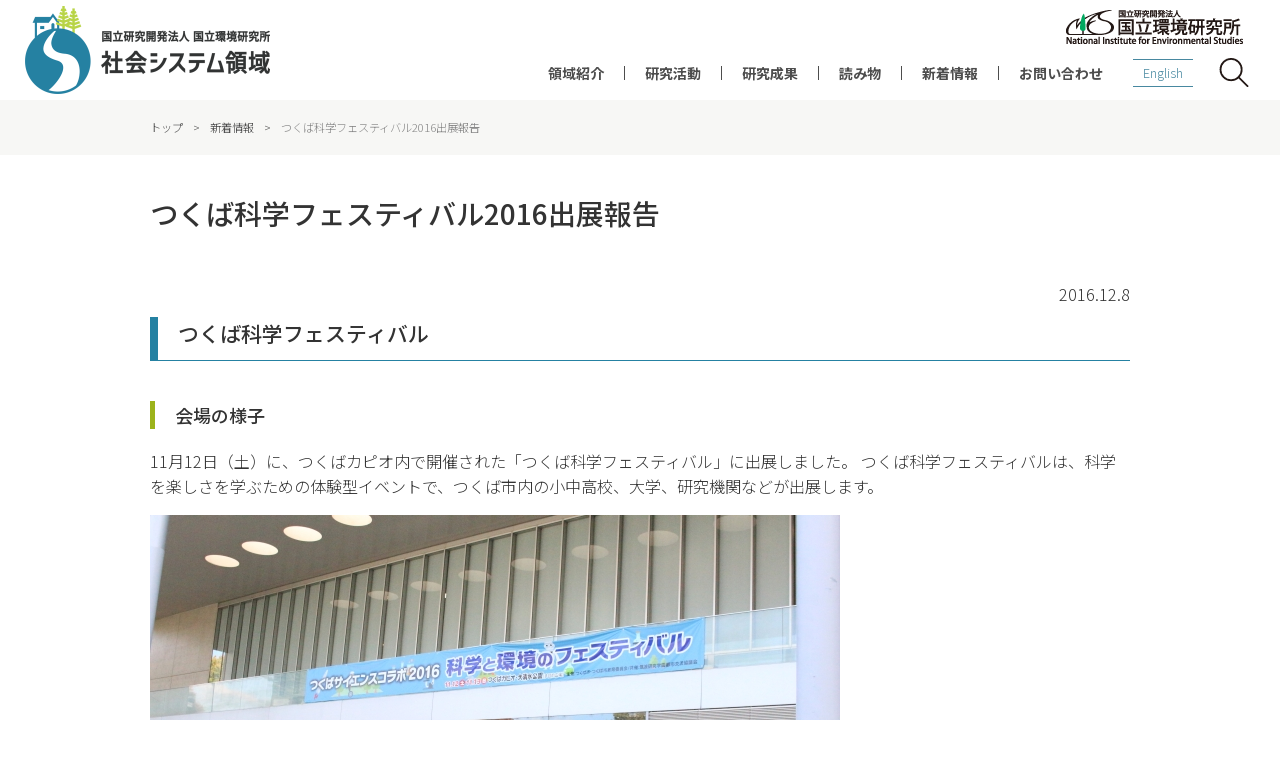

--- FILE ---
content_type: text/html
request_url: https://www.nies.go.jp/social/tsf2016report.html
body_size: 493
content:
<!DOCTYPE html>
<html lang="ja">
<head>
	<meta http-equiv="content-type" content="text/html; charset=UTF-8">
	
	<link rel="canonical" href="http://www.nies.go.jp/social/news/tsf2016report.html">
	<script type="text/javascript">
	var redirect_url = "http://www.nies.go.jp/social/news/tsf2016report.html" + location.search;
	if (document.referrer) {
		var referrer = "referrer=" + encodeURIComponent(document.referrer);
		redirect_url = redirect_url + (location.search ? '&' : '?') + referrer;
	}
	location.replace(redirect_url);
	</script>
	<meta http-equiv="Refresh" content="0; URL=http://www.nies.go.jp/social/news/tsf2016report.html" />
	
	<title></title>
</head>
<body>
</body>
</html>

--- FILE ---
content_type: text/html
request_url: https://www.nies.go.jp/social/news/tsf2016report.html
body_size: 20914
content:

<!DOCTYPE html>
<html lang="ja">
<meta name="viewport" content="width=device-width,initial-scale=1">
<head>
<!-- Global site tag (gtag.js) - Google Analytics -->
<script async src="https://www.googletagmanager.com/gtag/js?id=G-LQ482CL8N1"></script>
<script>
  window.dataLayer = window.dataLayer || [];
  function gtag(){dataLayer.push(arguments);}
  gtag('js', new Date());
  gtag('config', 'G-LQ482CL8N1');
</script>




	<meta charset="UTF-8" />

<title>つくば科学フェスティバル2016出展報告｜新着情報｜国立環境研究所 社会システム領域</title>
<meta name="description" content="" />
<meta name="keywords" content="" />
<meta property="og:image" content="http://www.nies.go.jp/social/common/prefs/ttlnv90000000fbt-img/dlsjr5000000ju8y.png" />
<meta property="og:site_name" content="国立環境研究所 社会システム領域" />
<meta property="og:url" content="http://www.nies.go.jp/social/news/tsf2016report.html" />
<meta property="og:description" content="" />
<meta property="og:type" content="article" />
<meta property="og:title" content="つくば科学フェスティバル2016出展報告｜新着情報｜国立環境研究所 社会システム領域" />

	<meta name="pageID" content="k3ighu000000ewey" />

<script type="text/javascript" src="/social/common/js/jquery-3.5.1.min.js?rev=169" charset="UTF-8"></script>
<script type="text/javascript" src="/social/common/js/jquery.cookie.js?rev=169" charset="UTF-8"></script>
<script type="text/javascript" src="/social/common/js/jquery.bxslider.js?rev=169" charset="UTF-8"></script>
<script type="text/javascript" src="/social/common/js/topslideshow.js?rev=169" charset="UTF-8"></script>
<script type="text/javascript" src="/social/common/js/slide_area.js?rev=169" charset="UTF-8"></script>
<script type="text/javascript" src="/social/common/js/jquery.fancybox.js?rev=169" charset="UTF-8"></script>
<script type="text/javascript" src="/social/common/js/mediaelement-and-player.js?rev=169" charset="UTF-8"></script>
<script type="text/javascript" src="/social/common/js/init_videoplayer.js?rev=169" charset="UTF-8"></script>
<script type="text/javascript" src="/social/common/js/jquery.lightbox-0.5.js?rev=169" charset="UTF-8"></script>
<script type="text/javascript" src="/social/common/js/jquery.matchHeight-min.js?rev=169" charset="UTF-8"></script>
<script type="text/javascript" src="/social/common/js/megamenu.js?rev=169" charset="UTF-8"></script>
<script type="text/javascript" src="/social/common/js/sns.js?rev=169" charset="UTF-8"></script>
<script type="text/javascript" src="/social/common/js/script.js?rev=169" charset="UTF-8"></script>
<script type="text/javascript" src="/social/common/js/ofi.min.js?rev=169" charset="UTF-8"></script>
<link rel="stylesheet" media="print,screen" href="/social/common/css/base.css?rev=169">
<link rel="stylesheet" media="print,screen" href="/social/common/css/bxslider.css?rev=169">
<link rel="stylesheet" media="print,screen" href="/social/common/css/topslideshow.css?rev=169">
<link rel="stylesheet" media="print,screen" href="/social/common/css/common.css?rev=169">
<link rel="stylesheet" media="print,screen" href="/social/common/css/sideMenu.css?rev=169">
<link rel="stylesheet" media="print,screen" href="/social/common/css/smartphone.css?rev=169">
<link rel="stylesheet" media="print,screen" href="/social/common/css/jquery.fancybox.css?rev=169">
<link rel="stylesheet" media="print,screen" href="/social/common/css/mediaelementplayer.css?rev=169">
<link rel="stylesheet" media="print,screen" href="/social/common/css/jquery.lightbox-0.5.css?rev=169">




<link rel="icon" type="image/vnd.microsoft.icon" href="/social/common/prefs/ttlnv90000000fbt-att/favicon.ico" />




</head>
<body>



<div id="container">
	<!-- header -->
	<div id="header" class="_cf">
			<div id="title_logo" class="cf">
			<div class="header_inner cf">
				
					<div class="header_logo">
						<a href="/social/index.html">
						<img src="/social/common/prefs/ttlnv90000000fbt-img/ttlnv90000000fjn.png" width="245" height="88" alt="国立環境研究所 社会システム領域" /></a>
					</div>
				<div id="spNaviBtn" class="close"><span></span></div>
				
					<div class="niessplogo">
						<a href="https://www.nies.go.jp" target="_blank"><img src="/social/common/prefs/ttlnv90000000fbt-img/nies_splogo.svg" width="-1" height="-1" alt="国立環境研究所 NIES" /></a>
					</div>
				</div>
				
			</div>
			<div id="header_menu" class="cf">
			
					<div class="nieslogo">
						<a href="https://www.nies.go.jp" target="_blank"><img src="/social/common/prefs/ttlnv90000000fbt-img/nies_pclogo.png" width="180" height="34" alt="国立環境研究所 NIES" /></a>
					</div>
				<div class="header_inner">
				
					<div id="global_navi" class="cf">
						
						<div class="gn_left">
							
								<ul>
								
									<li data-id="menu1" data-path="/social/common/prefs/modules/k3ighu00000032qx.html" class="g_navi header1"><span><a href="/social/about/index.html">領域紹介</a></span>
									
									</li>
								
									<li data-id="menu2" data-path="/social/common/prefs/modules/k3ighu00000033xr.html" class="g_navi header2"><span><a href="/social/research/index.html">研究活動</a></span>
									
									</li>
								
									<li data-id="menu3" data-path="/social/common/prefs/modules/k3ighu000000e9fc.html" class="g_navi header3"><span><a href="/social/publications/index.html">研究成果</a></span>
									
									</li>
								
									<li data-id="menu4" data-path="/social/common/prefs/modules/k3ighu00000034cm.html" class="g_navi header4"><span><a href="/social/navi/index.html">読み物</a></span>
									
									</li>
								
									<li data-id="menu5" data-path="/social/common/prefs/modules/k3ighu00000034rf.html" class="g_navi header5 selected"><span><a href="/social/news/index.html">新着情報</a></span>
									
									</li>
								
								</ul>
								
						</div>
						
					</div>
				<div class="head_contact"><a href="https://project.nies.go.jp/events/social-info/form.cgi" target="_blank">お問い合わせ</a></div>
<div class="lang"><a href="/social/en/">English</a></div>
				<div id="search_btn"><svg xmlns="http://www.w3.org/2000/svg" viewBox="0 0 32.34 32.34"><defs><style>.cls-1{fill:none;stroke:#231815;stroke-linecap:round;stroke-linejoin:round;stroke-width:2px;}</style></defs><g id="レイヤー_2" data-name="レイヤー 2"><g id="レイヤー_1-2" data-name="レイヤー 1"><path class="cls-1" d="M24.81,12.91A11.91,11.91,0,1,1,12.91,1,11.9,11.9,0,0,1,24.81,12.91Z"/><line class="cls-1" x1="21.32" y1="21.32" x2="31.34" y2="31.34"/></g></g></svg></div>
<div class="smt_menu"></div>
</div>
				
			</div>
			<div class="pc_menu_wrap">
			
			</div>
			<div id="search_form">
			<script>
  (function() {
    var cx = '007329149109773913267:x4s9nh4mpuc';
    var gcse = document.createElement('script');
    gcse.type = 'text/javascript';
    gcse.async = true;
    gcse.src = 'https://cse.google.com/cse.js?cx=' + cx;
    var s = document.getElementsByTagName('script')[0];
    s.parentNode.insertBefore(gcse, s);
  })();
</script> <gcse:search as_sitesearch="https://www.nies.go.jp/social/"></gcse:search>
				
			</div>

	</div>
	<!-- /header -->
	
	<!-- contents -->
	<div id="contents" class="cf">
	
			<div class="p100 top_navi cf">
				<div class="top_navi_inner">
					
						<ol class="breadcrumb">
							<li><a href="/social/index.html">トップ</a><span>&gt;</span></li><li><a href="/social/news/index.html">新着情報</a><span>&gt;</span></li><li>つくば科学フェスティバル2016出展報告</li>
						</ol>
					
					
				</div>
			</div>
		
		<ul class="sns_link">
			<li class="sns_tw"><a href="#"><img src="/social/common/images/sns/sns_tw.png" alt="twitter"></a></li>
			<li class="sns_fb"><a href="#"><img src="/social/common/images/sns/sns_fb.png" alt="facebook"></a></li>
			<li class="sns_line"><a href="#"><img src="/social/common/images/sns/sns_line.png" alt="line"></a></li>
			<li class="sns_note"><a href="#"><img src="/social/common/images/sns/sns_note.png" alt="note"></a></li>
		</ul>
		
		<!-- contents_inner -->
		<div id="contents_inner">
			
			<div class="p100 cf" id="contents_main">
				<div class="title_area cf">
					
	<div class="title_area_txt cf">
		<div class="page_title">
			<div class="page_title_inner">
				<h1>つくば科学フェスティバル2016出展報告</h1>
			</div>
		</div>
	
	</div>
					
				</div>
				
<div class="page_info">
	
	<div class="pageinfoRight">
	<div class="date">2016.12.8</div>
	</div>
</div>

				
						<div id="block0" class="p100 main_column blockNo0">
						<div class="block_title"><div class="headlineDef"><h2><span>つくば科学フェスティバル</span></h2></div></div>
					<div class="main_column_middle cf">
					
<div class="article_module blockNo0_0_0 cf">
<div class="module_title"><div class="headlineDef"><h3><span>会場の様子</span></h3></div></div>
<div class="article_text">
<p>11月12日（土）に、つくばカピオ内で開催された「つくば科学フェスティバル」に出展しました。 つくば科学フェスティバルは、科学を楽しさを学ぶための体験型イベントで、つくば市内の小中高校、大学、研究機関などが出展します。</p>
</div><div class="article_image_float">
<div class="article_image" style="width:690px;">
<img src="/social/news/k3ighu000000ewey-img/k3ighu000000ewmv.jpg" width="690" height="440" alt="" />
</div>

<div class="article_image" style="width:320px;">
<img src="/social/news/k3ighu000000ewey-img/k3ighu000000fpu2.jpg" width="320" height="220" alt="" />
</div>

<div class="article_image" style="width:320px;">
<img src="/social/news/k3ighu000000ewey-img/k3ighu000000fpva.jpg" width="320" height="220" alt="" />
</div>
</div>
</div>

							
							</div>
							</div>
						<div id="block1" class="p100 main_column blockNo1">
						<div class="block_title"><div class="headlineDef"><h2><span>各企画の様子</span></h2></div></div>
					<div class="main_column_middle cf">
					
<div class="article_module blockNo1_0_0 cf">

<div class="article_text">
<p>今回、社会環境システム研究センターからは３つの企画を出展しました。<br />
<br />
１．環境クロスワード・ワードサーチパズル<br />
２．つくば低炭素ナビ<br />
３．エコアクションツリー<br />
の３つです。<br />
<br />
延べ200人以上の方にご参加いただきました。</p>
</div>
</div>

							
<div class="article_module blockNo1_0_1 cf">
<div class="module_title"><div class="headlineDef"><h3><span>環境クロスワード・ワードサーチパズル</span></h3></div></div>
<div class="article_text">
<p>夏の大公開でも人気企画だった、環境クロスワードとワードサーチパズルですが、今回もたくさんの方に体験していただきました。</p>
</div><div class="article_image_float">
<div class="article_image" style="width:320px;">
<img src="/social/news/k3ighu000000ewey-img/k3ighu000000fp3n.jpg" width="320" height="220" alt="" /><div class="caption">ポスターを見ながら問題を解いています。</div>
</div>

<div class="article_image" style="width:320px;">
<img src="/social/news/k3ighu000000ewey-img/k3ighu000000fpwp.jpg" width="320" height="220" alt="" /><div class="caption">ワードサーチ、最初の1個を見つけるまでが大変です。</div>
</div>
</div>
</div>

							
<div class="article_module blockNo1_0_2 cf">
<div class="module_title"><div class="headlineDef"><h3><span>つくば低炭素ナビ</span></h3></div></div>
<div class="article_text">
<p>今回、新しく導入した企画が「低炭素ナビ2050つくば版」です。「低炭素ナビ2050」では、2050年にどのような社会になっているか、設問の答えに基づいてエネルギー消費量などを計算するシミュレーションツールです。今回の科学フェスティバルでは、参加者の多くがつくば市民ということで、つくばの2050年がどうなるか、考えてもらいました。<br />
<br />
<a href="http://www.2050-low-carbon-navi.jp/web/jp/">◆低炭素ナビ2050へのリンクはこちら◆</a></p>
</div><div class="article_image_float">
<div class="article_image" style="width:320px;">
<img src="/social/news/k3ighu000000ewey-img/k3ighu000000fp79.jpg" width="320" height="220" alt="" /><div class="caption">未来のつくばを考えよう！</div>
</div>

<div class="article_image" style="width:320px;">
<img src="/social/news/k3ighu000000ewey-img/k3ighu000000fpy1.jpg" width="320" height="220" alt="" /><div class="caption">いろいろな世代の方に参加していただきました。</div>
</div>

<div class="article_image" style="width:320px;">
<img src="/social/news/k3ighu000000ewey-img/k3ighu000000fpz9.jpg" width="320" height="220" alt="" /><div class="caption">中にはこんな参加者も。</div>
</div>
</div>
</div>

							
<div class="article_module blockNo1_0_3 cf">
<div class="module_title"><div class="headlineDef"><h3><span>エコアクションツリー</span></h3></div></div>
<div class="article_text">
<p>最後に、自分でできる「エコアクション」（環境にやさしい行動や目標）を書いてもらいました。子供から大人まで様々な方に参加していただき、いろいろなエコアクションを表明してもらいました。ぜひ、自宅や学校で実践していってほしいです。</p>
</div><div class="article_image_float">
<div class="article_image" style="width:320px;">
<img src="/social/news/k3ighu000000ewey-img/k3ighu000000fpav.jpg" width="320" height="220" alt="" /><div class="caption">エコアクション貼っていただいてます。</div>
</div>

<div class="article_image" style="width:320px;">
<img src="/social/news/k3ighu000000ewey-img/k3ighu000000fq0n.jpg" width="320" height="220" alt="" /><div class="caption">小さなお子さんも参加してくれました。</div>
</div>
</div>
</div>

							
<div class="article_module blockNo1_0_4 cf">
<div class="module_title"><div class="headlineDef"><h3><span>会場の様子（その他）</span></h3></div></div>
<div class="article_text">
<p>屋外では「つくば環境フェスティバル」が開催されており、こちらでも様々な団体によっていろいろなおもしろい企画が実施されていました。私たちもこうした「伝える活動」も参考にしていきたいです。</p>
</div><div class="article_image_float">
<div class="article_image" style="width:320px;">
<img src="/social/news/k3ighu000000ewey-img/k3ighu000000fpeh.jpg" width="320" height="220" alt="" /><div class="caption">自転車をこぐとミニSLが走り、シャボン玉が出ます！</div>
</div>

<div class="article_image" style="width:320px;">
<img src="/social/news/k3ighu000000ewey-img/k3ighu000000fq1z.jpg" width="320" height="220" alt="" /><div class="caption">セグウェイの試乗体験。乗ってみたい！</div>
</div>
</div>
</div>

							
							</div>
							</div>
						<div id="block2" class="p100 main_column blockNo2">
						<div class="block_title"><div class="headlineDef"><h2><span>また来年もお越しください！</span></h2></div></div>
					<div class="main_column_middle cf">
					
<div class="article_module blockNo2_0_0 cf">

<div class="article_text">
<p>今年ご来場いただいた皆様、ありがとうございました。<br />
来年も、さらに楽しい企画ができるように考えていきます！<br />
<br />
（写真：宇田川弘康　企画部広報室、杦本友里）<br />
（文：杦本友里　社会環境システム研究センター）</p>
</div>
</div>

							
				</div>
				
				</div>

				

			</div>
			
		</div>
		<!-- /contents_inner -->
	
	</div>
	<!-- /contents -->

	<!-- footer -->
	<div id="footer">

		<div class="to_top">
			<a href="#container"></a>
		</div>
					<div id="footer_inner">
			<!--<div id="footerLogo"><img src="/social/common/prefs/ttlnv90000000fbt-img/small_logo.png" alt="" /></div>-->
				
					<div id="footerNav">
						
						<div>
							
								<ul>
								
								<li class="f_navi footer1"><span><a href="/social/about/index.html">領域紹介</a></span>
								
									<ul class="f_menu">
									
										<li class="first"><a href="/social/about/index.html">領域紹介</a></li>
									
										<li><a href="/social/about/society.html">社会との連携</a></li>
									
										<li><a href="/social/about/members.html">メンバー</a></li>
									
										<li><a href="/social/about/envecon.html">環境経済評価連携研究グループ</a></li>
									
									</ul>
								
								</li>
								
								<li class="f_navi footer2"><span><a href="/social/research/index.html">研究活動</a></span>
								
									<ul class="f_menu">
									
										<li class="first"><a href="/social/research/index.html">研究概要</a></li>
									
										<li><a href="/social/research/programs/index.html">研究課題</a></li>
									
										<li><a href="/social/research/dssrp.html">脱炭素・持続社会研究プログラム</a></li>
									
										<li><a href="/social/research/calsrp.html">持続可能地域共創研究プログラム</a></li>
									
										<li><a href="/social/research/aim.html">統合評価モデルAIM</a></li>
									
									</ul>
								
								</li>
								
								<li class="f_navi footer3"><span><a href="/social/publications/index.html">研究成果</a></span>
								
									<ul class="f_menu">
									
										<li class="first"><a href="/social/publications/index.html">研究成果</a></li>
									
										<li><a href="/social/publications/abstract/index.html">論文の紹介</a></li>
									
										<li><a href="/social/publications/dp.html">ディスカッションペーパー</a></li>
									
										<li><a href="/social/publications/db.html">データベース・ツール</a></li>
									
									</ul>
								
								</li>
								
								<li class="f_navi footer4"><span><a href="/social/navi/index.html">読み物</a></span>
								
									<ul class="f_menu">
									
										<li class="first"><a href="/social/navi/interview/index.html">研究者インタビュー</a></li>
									
										<li><a href="/social/navi/colum/index.html">コラム</a></li>
									
										<li><a href="/social/navi/publication/index.html">刊行物</a></li>
									
										<li><a href="/social/navi/video/index.html">動画</a></li>
									
									</ul>
								
								</li>
								
								<li class="f_navi footer5"><span><a href="/social/news/index.html">新着情報</a></span>
								
									<ul class="f_menu">
									
										<li class="first"><a href="/social/news/index.html">新着情報</a></li>
									
										<li><a href="/social/news/event.html">イベント・講演</a></li>
									
										<li><a href="/social/news/media.html">報道発表・メディア</a></li>
									
										<li><a href="/social/news/information.html">お知らせ</a></li>
									
									</ul>
								
								</li>
								
								</ul>
								
						</div>
						
					</div>
				
					<div id="footerUtl">
						
						<ul>
							<li><a href="/social/others/sitepolicy.html">サイトポリシー</a></li><li><a href="https://www.nies.go.jp/snspolicy.html" target="_blank">ソーシャルメディアポリシー</a></li><li><a href="https://www.nies.go.jp/kojinjoho/privacypolicy.html" target="_blank">プライバシーポリシー</a></li><li><a href="https://www.nies.go.jp/gaiyo/kotu/index.html" target="_blank">アクセス</a></li><li><a href="https://project.nies.go.jp/events/social-info/form.cgi" target="_blank">お問い合わせ</a></li>
						</ul>
						
					</div>
				<div class="footer_text">
				<p>Copyright © National Institute for Environmental Studies. All Rights Reserved.</p></div>
				
			</div>

				
		
	</div>
	<!--/footer-->
	
</div><!-- Sibulla tracking code start -->
<script type="text/javascript"><!--
(function(){ var b = document.getElementsByTagName('script')[0],sib = document.createElement('script');
sib.type = 'text/javascript';sib.async = true;
sib.src = ('https:' == document.location.protocol ? 'https://' : 'http://') + 'ma001.sibulla.com/dekatag/access?id=vLfqVvSo';
b.parentNode.insertBefore(sib,b);}());
//--></script>
<!-- /Sibulla tracking code end -->



</body>
</html>

--- FILE ---
content_type: text/css
request_url: https://www.nies.go.jp/social/common/css/base.css?rev=169
body_size: 1914
content:
/*CSSリセット*/
* {
	box-sizing:border-box;
}
html, body, div, span, applet, object, iframe,
h1, h2, h3, h4, h5, h6, p, blockquote, pre,
a, abbr, acronym, address, big, cite, code,
del, dfn, em, img, ins, kbd, q, s, samp,
small, strike, strong, sub, sup, tt, var,
b, u, center,
dl, dt, dd, ol, ul, li,
fieldset, form, label, legend,
table, caption, tbody, tfoot, thead, tr, th, td,
article, aside, canvas, details, embed,
figure, figcaption, footer, header, hgroup,
menu, nav, output, ruby, section, summary,
time, mark, audio, video {
	margin: 0;
	padding: 0;
	font-size: 1rem;
	border: 0;
	font: inherit;
	vertical-align: baseline;
}
/* HTML5 display-role reset for older browsers */
article, aside, details, figcaption, figure,
footer, header, hgroup, menu, nav, section {
	display: block;
}
body {
	line-height: 1.6;
}
ol, ul {
	list-style: none;
}
blockquote, q {
	quotes: none;
}
blockquote:before, blockquote:after,
q:before, q:after {
	content: '';
	content: none;
}
table {
	border-collapse: collapse;
	border-spacing: 0;
}
sub {
	font-size: 0.8em;
}
ruby {
}
ruby rt {
}



/* 100%（1/1）*/
.p100{
    width:100%;
}
/* 75%（3/4）*/
.p75{
    width:75%;
    float:left;
}
/* 50%（1/2）*/
.p50{
    width:50%;
    float:left;
}
/* 40%（2/5）*/
.p40{
    width:40%;
    float:left;
}
/* 33%（1/3）*/
.p33{
    width:33.33%;
    float:left;
}
/* 25%（1/4）*/
.p25{
    width:25%;
    float:left;
}
/* 20%（1/5）*/
.p20{
    width:20%;
    float:left;
}

.disnon{
    display:none;
}
.footer_4column .f_navi{
    width: 25%;
}
*html .footer_4column .f_navi{
    width: 22.3%;
}
*:first-child+html .footer_4column .f_navi{
    width: 24.9%;
}
.footer_5column .f_navi{
    width:20%;
}
*html .footer_5column .f_navi{
    width:17.8%;
}
*:first-child+html .footer_5column .f_navi{
    width:19.9%;
}
.footer_6column .f_navi{
    width: 16.666%;
}
*html .footer_6column .f_navi{
    width:14.77%;
}
*:first-child+html .footer_6column .f_navi{
    width: 16.4%;
}

@media print{
    body {
    _zoom: 67% !important; /*winie only */
    }
}

.cf:before,
.cf:after{
    content: " ";
    display: table;
}
.cf:after{
    clear:both;
}
.cf{
    zoom:1;
}

--- FILE ---
content_type: text/css
request_url: https://www.nies.go.jp/social/common/css/topslideshow.css?rev=169
body_size: 4493
content:
/**
 * BxSlider v4.1.2 - Fully loaded, responsive content slider
 * http://bxslider.com
 *
 * Written by: Steven Wanderski, 2014
 * http://stevenwanderski.com
 * (while drinking Belgian ales and listening to jazz)
 *
 * CEO and founder of bxCreative, LTD
 * http://bxcreative.com
 */

/** RESET AND LAYOUT
 ===================================*/

.bx-wrapper {
    position: relative;
    margin: 0 auto 0;
    padding: 0;
    *zoom: 1;
    margin: 0;
    -moz-box-shadow: none;
    -webkit-box-shadow: none;
    box-shadow: none;
    border: none;
    background: none;
    max-height:560px;
    /*overflow:hidden;*/
    display: flex;
    display: -webkit-box;
    display: -webkit-flex;
    display: -ms-flexbox;
    align-items: center;
    -webkit-box-align: center;
    -ms-flex-align: center;
    -webkit-box-pack: center;
    -ms-flex-pack: center;
    justify-content: center;
}

.bx-wrapper img {
    max-width: 100%;
    width: 100%;
    height: auto; /*for RWD*/
    display: block;
}

/** THEME
 ===================================*/

.bx-wrapper .bx-viewport {
    /*
     -moz-box-shadow: 0 0 5px #ccc;
     -webkit-box-shadow: 0 0 5px #ccc;
     box-shadow: 0 0 5px #ccc;
     border:  5px solid #fff;
     left: -5px;
     */
    background: #fff;
    /*fix other elements on the page moving (on Chrome)*/
    -webkit-transform: translatez(0);
    -moz-transform: translatez(0);
    -ms-transform: translatez(0);
    -o-transform: translatez(0);
    transform: translatez(0);
}

.bx-wrapper .bx-pager, .bx-wrapper .bx-controls-auto {
    position: absolute;
    bottom: -30px;
    width: 100%;
}

/* LOADER */

.bx-wrapper .bx-loading {
    min-height: 50px;
    background: url("../images/bxslider/bx_loader.gif") center center no-repeat #fff;
    height: 100%;
    width: 100%;
    position: absolute;
    top: 0;
    left: 0;
    z-index: 2000;
}

/* PAGER */

.bx-wrapper .bx-pager {
    text-align: center;
    font-size: .85em;
    font-family: Arial;
    font-weight: bold;
    color: #666;
    padding-top: 20px;
}

.bx-wrapper .bx-pager .bx-pager-item, .bx-wrapper .bx-controls-auto .bx-controls-auto-item {
    display: inline-block;
    *zoom: 1;
    *display: inline;
}

.bx-wrapper .bx-pager.bx-default-pager a {
    background: #B6B6B6;
    text-indent: -9999px;
    display: block;
    width: 10px;
    height: 10px;
    margin: 0 5px;
    outline: 0;
    -moz-border-radius: 5px;
    -webkit-border-radius: 5px;
    border-radius: 5px;
}

.bx-wrapper .bx-pager.bx-default-pager a:hover, .bx-wrapper .bx-pager.bx-default-pager a.active {
    background: #B8CA3B;
}

/* DIRECTION CONTROLS (NEXT / PREV) */

.bx-wrapper .bx-prev {
    left: 10px;
    background: url("../images/bxslider/bx-prev.png") no-repeat 0 0;
}

.bx-wrapper .bx-next {
    right: 10px;
    background: url("../images/bxslider/bx-next.png") no-repeat right 0;
}



.bx-wrapper .bx-controls-direction a {
    position: absolute;
    top: 50%;
    margin-top: -16px;
    outline: 0;
    width: 32px;
    height: 32px;
    text-indent: -9999px;
    z-index: 9;
}

.bx-wrapper .bx-controls-direction a.disabled {
    display: none;
}

/* AUTO CONTROLS (START / STOP) */

.bx-wrapper .bx-controls-auto {
    text-align: center;
}

.bx-wrapper .bx-controls-auto .bx-start {
    display: block;
    text-indent: -9999px;
    width: 10px;
    height: 11px;
    outline: 0;
    background: url("../images/bxslider/controls.png") -86px -11px no-repeat;
    margin: 0 3px;
}

.bx-wrapper .bx-controls-auto .bx-start:hover, .bx-wrapper .bx-controls-auto .bx-start.active {
    background-position: -86px 0;
}

.bx-wrapper .bx-controls-auto .bx-stop {
    display: block;
    text-indent: -9999px;
    width: 9px;
    height: 11px;
    outline: 0;
    background: url("../images/bxslider/controls.png") -86px -44px no-repeat;
    margin: 0 3px;
}

.bx-wrapper .bx-controls-auto .bx-stop:hover, .bx-wrapper .bx-controls-auto .bx-stop.active {
    background-position: -86px -33px;
}

/* PAGER WITH AUTO-CONTROLS HYBRID LAYOUT */

.bx-wrapper .bx-controls.bx-has-controls-auto.bx-has-pager .bx-pager {
    text-align: left;
    width: 80%;
}

.bx-wrapper .bx-controls.bx-has-controls-auto.bx-has-pager .bx-controls-auto {
    right: 0;
    width: 35px;
}

/* IMAGE CAPTIONS */

.bx-wrapper .bx-caption {
    position: absolute;
    bottom: 0;
    left: 0;
    background: #666\9;
    background: rgba(80, 80, 80, 0.75);
    width: 100%;
}

.bx-wrapper .bx-caption span {
    color: #fff;
    font-family: Arial;
    display: block;
    font-size: .85em;
    padding: 10px;
}
/*bx_slider add*/
.bx-wrapper .bx-pager {
    bottom: -20px;
    left: 0;
}
.bx-wrapper img{
    display:inline-block;
    font-size: 0;
}

.bx-controls.bx-has-pager{
    z-index: 999;
}

--- FILE ---
content_type: text/css
request_url: https://www.nies.go.jp/social/common/css/common.css?rev=169
body_size: 94145
content:
@charset "UTF-8";
/* ----- Body ----- */
@import url("https://fonts.googleapis.com/css2?family=Noto+Serif+JP:wght@600;700&display=swap");
@import url("https://fonts.googleapis.com/css2?family=Noto+Sans+JP:wght@300;400;500;700&display=swap");
/* html {
	scroll-behavior: smooth;
} */
body {
	font-family: "Noto Sans JP", "Helvetica Neue", "Hiragino Kaku Gothic ProN", sans-serif;
	font-weight: 300;
	color: #333333;
	font-size: 1rem;
	width: 100%;
	height: auto;
	background: #ffffff;
	display: -webkit-box;
	display: -ms-flexbox;
	display: flex;
	-webkit-box-orient: vertical;
	-webkit-box-direction: normal;
			-ms-flex-direction: column;
					flex-direction: column;
}

#container {
	min-height: 100vh;
	position: relative;
}

.mainVisualContents {
	font-size: 0;
}

.mainVisualContents a:hover img {
	opacity: 1;
}

@-webkit-keyframes fadeIn {
	from {
		opacity: 0;
	}
	to {
		opacity: .7;
	}
}

@keyframes fadeIn {
	from {
		opacity: 0;
	}
	to {
		opacity: .7;
	}
}

@media print, screen and (max-width: 800px) {
	.mainVisualContents a::after {
		content: '';
		display: block;
		background: url(/common/images/arrow_right.png) no-repeat center center;
		background-size: 1.25rem;
		position: absolute;
		margin: auto;
		top: 0;
		left: 0;
		bottom: 0;
		right: 0;
		opacity: 0.8;
		border: 3px solid #fff;
		border-radius: 50%;
		width: 5rem;
		height: 5rem;
		-webkit-animation: 2s fadeInOut infinite;
						animation: 2s fadeInOut infinite;
	}
	@-webkit-keyframes fadeInOut {
		0% {
			opacity: 0;
		}
		50% {
			opacity: .7;
		}
		100% {
			opacity: 0;
		}
	}
	@keyframes fadeInOut {
		0% {
			opacity: 0;
		}
		50% {
			opacity: .7;
		}
		100% {
			opacity: 0;
		}
	}
}

/* ----- General ----- */
table {
	border: 1px solid #b5b5b5;
	border-collapse: collapse;
}

p {
	padding: 0px;
	text-align: left;
	border: none;
	line-height: 1.6em;
}

img {
	position: relative;
}

a {
	display: inline;
	text-decoration: none;
	color: #397fbf;
	word-break: break-word;
}

a:visited {
	color: #397fbf;
}

a:hover {
	text-decoration: underline;
}

a:hover img {
	filter: alpha(opacity=70);
	opacity: 0.7;
}

sup, sub {
	height: 0;
	line-height: 1;
	vertical-align: baseline;
	position: relative;
}

sup {
	bottom: 1ex;
	font-size: 0.8em;
}

sub {
	top: .5ex;
}

em {
	font-style: italic;
}

b, strong {
	font-weight: bold;
}

/* ----- Heading ----- */
h1, h2, h3 {
	font-family: "Noto Sans JP", "Helvetica Neue", "Hiragino Kaku Gothic ProN", sans-serif;
	font-weight: 700;
}

h1 i, h2 i, h3 i {
	font-family: "Noto Sans JP", "Helvetica Neue", "Hiragino Kaku Gothic ProN", sans-serif;
	font-weight: 300;
	color: #888;
}

h1 i:before, h2 i:before, h3 i:before {
	content: '|';
	padding: 0 .25em;
	position: relative;
	bottom: .1rem;
	/* font-family: "Helvetica Neue", Arial, "Hiragino Kaku Gothic ProN", Meiryo, sans-serif;
			font-weight: 700;
			@include fc(); */
}

h1 {
	font-size: 2.25rem;
}

h1 i {
	color: #A5C61D;
	font-size: 1.625rem;
	display: block;
	margin-top: 1rem;
}

h1 i:before {
	display: none;
}

@media print, screen and (max-width: 800px) {
	h1 {
		font-size: 7.2vw;
	}
	h1 i {
		font-size: 5.2vw;
	}
}

h2 {
	padding: 0;
	margin: 0;
	font-size: 1.5rem;
}

h2 i {
	font-size: 1.125rem;
}

h2 i::before {
	font-size: 1.5rem;
}

@media print, screen and (max-width: 800px) {
	h2 {
		font-size: 5.2vw;
	}
	h2 i {
		font-size: 4vw;
	}
}

.main_column h2, .sub_columun h2 {
	margin: 0 0 30px 0;
	font-size: 1.3rem;
	font-weight: 500;
	position: relative;
	border-left: solid 8px #2581a2;
	border-bottom: solid 1px #2581a2;
	padding: 0 20px 10px 20px;
}
.main_column .article_module h2,
.main_column .index_module h2{
	margin-top: 0;
}
/*.main_column h2:after,
.sub_columun h2:after{
	content: "";
	position: absolute;
	right: 0;
	top: 0;
	width: 8px;
	height: 8px;
	border-top: 8px solid #558598;
	border-right: 8px solid #558598;
	border-bottom: 8px solid transparent;
	border-left: 8px solid transparent;
	box-sizing: border-box;
}*/

h2 span{
		display: inline-block;
		color: #333333;
		position: relative;
}

h3 {
	padding: 0;
	margin: 0;
	font-size: 1.125rem;
	border-left: solid 5px #9cb31b;
	padding: 0 20px 0 20px;
}

h3 span {
	display: inline-block;
	width: auto;
	font-size: 1.125rem;
	color: #333333;
	font-weight: 500;
}

@media print, screen and (max-width: 800px) {
	h3 {
		font-size: 1rem;
	}
}

h4, h5, h6 {
	padding: 0;
	margin: 0;
}

h4 span, h5 span, h6 span {
	display: inline;
	width: auto;
}

/* Link */
h2 span > a {
	color: #3a3a3a;
}

h2 span > a:hover {
	color: #1b3b84;
}

h2 span + a {
	text-decoration: none;
	overflow: hidden;
	float: right;
}

h2 a:after {
	content: " ";
	display: table;
	clear: both;
}

h3 span + a {
	text-decoration: none;
	overflow: hidden;
	float: right;
}

h3 a:after {
	content: " ";
	display: table;
	clear: both;
}

h4 span + a {
	text-decoration: none;
	overflow: hidden;
	float: right;
}

h4 a:after {
	content: " ";
	display: table;
	clear: both;
}

h5 span + a {
	text-decoration: none;
	overflow: hidden;
	float: right;
}

h5 a:after {
	content: " ";
	display: table;
	clear: both;
}

h6 span + a {
	text-decoration: none;
	overflow: hidden;
	float: right;
}

h6 a:after {
	content: " ";
	display: table;
	clear: both;
}

.hLink,
a .hLink {
	font-weight: normal;
	font-size: 1rem;
	padding: 0;
	color: #b2b2b2;
	white-space: nowrap;
	line-height: 1.3em;
}

h2 .hLink {
	border-left: none;
}

.p33 {
	width: 30%;
	margin-right: 5%;
}

.p33:nth-child(3n) {
	margin-right: 0;
}

.p33 * {
	max-width: 100%;
	height: auto;
}

.p50 {
	width: 47.852%;
	margin-right: 4.296%;
}

.p50:nth-child(2n) {
	margin-right: 0;
}

.p50 * {
	max-width: 100%;
	height: auto;
}

/* ----- Layout ----- */
.block_title2 {
	padding: 0 15px 0 0;
	margin: 0;
}

.block_title2.cf:before, .block_title2.cf:after {
	display: none;
}

.article_module ul {
	margin: 0 0 35px 0;
}

.article_module ul li {
	padding-top: 5px;
	margin-top: 0;
}

.article_module ul li:before {
	content: "・";
	display: inline;
}

.article_module ul li.link:before {
	display: none;
}

.article_module ul li > div {
	margin-bottom: 0;
	display: inline;
}

.article_image_left + .article_text_right ul li:first-child {
	padding-top: 0;
}

#contents_sub .index_module,
#contents_sub .article_module {
	padding-right: 0;
}

#contents_sub .sub_module .index_module,
#contents_sub .sub_module .article_module {
	padding: 0 0 0 0px;
}

.list_description table {
	margin-top: 0;
}

/* ----- to_top ----- */
.to_top {
	background-image: url("../images/arrow_up.png");
	background-repeat: no-repeat;
	background-position: center center;
	background-color: rgba(255, 255, 255, 0.8);
	border-radius: 3rem;
	background-size: 50%;
	width: 3rem;
	height: 3rem;
	position: fixed;
	bottom: 50px;
	right: 20px;
	/* display:none; */
}

@media print, screen and (max-width: 800px) {
	.to_top {
		bottom: 2vw;
	}
}

.to_top.stop {
	position: absolute;
	bottom: 0;
}

.to_top a {
	width: 100%;
	height: 100%;
	display: block;
	text-indent: -9999px;
	overflow: hidden;
}

/* ----- Tab ----- */
.tab_block {
	margin: 0 auto 35px auto;
	max-width: 1080px;
	padding: 0 50px;
}

.tab {
	width: 100%;
	padding: 0;
	overflow-x: scroll;
	display: -webkit-box;
	display: -ms-flexbox;
	display: flex;
}

.tab::-webkit-scrollbar {
	/*display:none;*/
	/*background-color: transparent;*/
}

.tab li {
	min-width: 10.7%;
	padding: 0 0 1.125rem 0;
	margin: 0 2% 0 0;
	color: #444444;
	border-bottom: 1px solid #C9CACA;
	font-size: 1.125rem;
	cursor: pointer;
	text-align: center;
	-webkit-box-sizing: border-box;
	box-sizing: border-box;
	line-height: 1;
	word-break: break-all;
	white-space: normal;
}
.tab li:last-child{
	margin-right: 0;
}

@media print, screen and (max-width: 800px) {
	.tab li {
		font-size: 4.8vw;
	}
}

.tab li:hover {
	-webkit-animation: fadeOutIn 500ms ease-in-out 0s 1 alternate none running;
					animation: fadeOutIn 500ms ease-in-out 0s 1 alternate none running;
}

.tab li.select {
	border-bottom-color: #4788a0;
	color: #4788a0;
	font-weight: 500;
}

.tab li a {
	text-decoration: none;
}
.wysiwyg{
	width: 100%;
}
.wysiwyg > div {
	width: 100%!important;
}

.wysiwyg, .wysiwyg * {
	font-family: inherit!important;
}
.wysiwyg ul {
}
.wysiwyg ul li {
	padding-left: 1em;
	text-indent: -1em;
}
/* .index_module>ul,
.article_module>div>p,
.article_module>div>.txt,
.wysiwyg,
.article_image{
	 margin-top: 42px;
}
.article_module>div>ul, .article_module>div>ol{
	margin-top: 42px;
} */
.main_column .to_top {
	margin-top: 11px;
}

@media print, screen and (max-width: 978px) {
	/* ----- Tab ----- */
	.tab_block {
		white-space: nowrap;
		-webkit-overflow-scrolling: touch;
		margin: 0 0 30px 0;
	}
	.tab {
		padding: 0;
	}
	.tab::-webkit-scrollbar {
		display: none;
	}
	.tab li {
		font-size: 0.875rem;
		min-width: auto;
		width: calc(100% / 2 - 1%);
		list-style: none !important;
	}
	.tab li:nth-child(2n) {
		/*margin-right: 0;*/
	}
}

/* ----- Site Map ----- */
.sitemap {
	max-width: 980px;
	margin: 0 auto;
}

.sitemap ul li div {
	background-repeat: repeat-x;
	background-position: left bottom;
	padding: 7px 0;
}

.sitemap ul li ul.child, .sitemap ul li ul li ul.grandchild {
	margin: 0 0 0 26px;
}

.sitemap ul li a {
	background-position: left 3px;
	background-repeat: no-repeat;
	padding: 0 0 0 14px;
}

.sitemap_main .to_top a {
	padding: 0px 11px 0px 13px;
}

/* ----- Header ----- */
#header {
	width: 100%;
	/* min-width: 1000px; */
	margin: 0;
	/* position: fixed; */
	z-index: 99999;
	background: rgba(255, 255, 255, 0.9);
	display: -webkit-box;
	display: -ms-flexbox;
	display: flex;
	-ms-flex-wrap: wrap;
			flex-wrap: wrap;
	-webkit-box-pack: justify;
			-ms-flex-pack: justify;
					justify-content: space-between;
	position: fixed;
	z-index: 99999;
	/* @media (max-width: 1200px) {
		min-width: 1200px;
	} */
}
#header:after{
	content: "";
	display: block;
	clear: both;
}
.lang{
	display: flex;
	padding: 1rem 0;
	align-items: center;
	margin: 0 10px 0 10px;
}
.lang a{
	border-top: 1px solid #4788a0;
	border-bottom: 1px solid #4788a0;
	padding: 3px 10px;
	transition: all ease 100ms;
	color: #4788a0;
}
.lang a:hover{
	text-decoration: none;
	background: #4788a0;
	color: #fff;
}
@media print, screen and (max-width: 990px) {
	.lang{
		border-top: solid 1px #d5d5d5;
		padding: 0;
		margin: 0;
		position: relative;
	}
	.lang a{
		border: none;
		display: block;
		text-align: left;
		width: 100%;
		padding: 18px 20px 18px 20px;
		font-size: 0.875rem;
	}
}


@media print, screen and (max-width: 990px) {
	#header {
		display: block;
		min-width: auto;
	}
}

.header_inner {
	width: 100%;
	height: 45px;
	margin: 0 auto;
	font-size: 0.8rem;
	display: -webkit-box;
	display: -ms-flexbox;
	display: flex;
	padding-right: 30px;
}

@media print, screen and (max-width: 800px) {
	.header_inner {
		display: block;
		padding-right: 0;
		position: relative;
	}
}

/* logo */
#title_logo {
	margin: 0;
	display: block;
	float: left;
	background: transparent!important;
}

#title_logo .header_logo {
	display: inline-block;
	padding: 6px 0 6px 25px;
	line-height: 0;
}

@media (max-width: 1420px) {
	#title_logo .header_logo .sp_obj {
		display: inline;
	}
}

.header_logo a{
	display: inline-block;
	line-height: 0;
}
.header_logo img {
		height: 88px;
		width: auto;
		line-height: 1;
}

@media print, screen and (max-width: 1100px) {
	#title_logo .header_logo a {
		-webkit-box-align: start;
				-ms-flex-align: start;
						align-items: flex-start;
	}
}

#title_logo .header_logo a:hover {
	text-decoration: none;
}

#title_logo .header_logo a span {
	font-family: "Noto Sans JP", "Helvetica Neue", "Hiragino Kaku Gothic ProN", sans-serif;
	font-weight: 700;
	font-size: 1.125rem;
	color: #231815;
}

#title_logo .header_logo a span i {
	font-family: "Noto Sans JP", "Helvetica Neue", "Hiragino Kaku Gothic ProN", sans-serif;
	font-weight: 300;
	font-size: 0.9375rem;
	color: #A5C61D;
}

@media print, screen and (max-width: 1100px) {
	#title_logo .header_logo a span {
		font-size: 1.5vw;
	}
	#title_logo .header_logo a span i {
		font-size: 1.2vw;
	}
}

@media print, screen and (max-width: 800px) {
	#title_logo .header_logo a span {
		font-size: 3.5vw;
	}
	#title_logo .header_logo a span i {
		font-size: 2.4vw;
	}
}

.nieslogo {
	text-align: right;
	margin-top: 10px;
	margin-right: 35px;
}
.nieslogo a {
	display: inline-block;
	width: 180px;
	height: 34px;
}
.nieslogo a img {
	display: block;
	width: 100%;
	height: 100%;
}

.pc_menu_wrap {
	-ms-flex-preferred-size: 100%;
			flex-basis: 100%;
	display: -webkit-box;
	display: -ms-flexbox;
	display: flex;
	-ms-flex-wrap: wrap;
			flex-wrap: wrap;
}

.niessplogo {
	display: none;
}

#spNaviBtn {
	display: none;
}

@media print, screen and (max-width: 990px) {
	#spNaviBtn::after {
		content: "";
		display: block;
		text-align: center;
		font-size: 0.4em;
		padding-top: 90%;
	}
	#spNaviBtn span {
		display: block;
		position: absolute;
		text-indent: -9999px;
		top: 32%;
		right: 75%;
		width: 50%;
		height: 3px;
		margin: 0 -50%;
		background: #666;
		border-radius: 3px;
		-webkit-transition: .2s;
		transition: .2s;
	}
	#spNaviBtn span::before,
	#spNaviBtn span::after {
		display: block;
		content: "";
		position: absolute;
		top: 50%;
		left: 0;
		width: 100%;
		height: 3px;
		background: #666;
		border-radius: 3px;
		-webkit-transition: .3s;
		transition: .3s;
	}
	#spNaviBtn span::before {
		margin-top: -12px;
	}
	#spNaviBtn span::after {
		margin-top: 8px;
	}
	#spNaviBtn.close, #spNaviBtn.open {
		display: block;
	}
	#spNaviBtn.open span {
		background: transparent;
	}
	#spNaviBtn.open span::before,
	#spNaviBtn.open span::after {
		margin-top: 0;
		width: 100%;
	}
	#spNaviBtn.open span::before {
		transform: rotate(-45deg);
		-webkit-transform: rotate(-45deg);
	}
	#spNaviBtn.open span::after {
		transform: rotate(-135deg);
		-webkit-transform: rotate(-135deg);
	}
}

/* utility_menu */
.util_menus_wrap {
	display: block;
	float: right;
	position: absolute;
	right: 0;
	top: 0;
}

.util_menus {
	display: table-cell;
	vertical-align: middle;
	font-size: 0.75rem;
}

.util_menus ul:after {
	content: "";
	display: block;
	clear: both;
}

.util_menus ul li {
	display: inline-block;
	float: left;
	white-space: nowrap;
	vertical-align: middle;
	margin: 20px 0 0 10px;
	font-size: 0.625rem;
}

.util_menus ul li:first-child {
	margin-left: 0;
}

.util_menus ul li a {
	display: inline-block;
	color: #3da0cc;
	border: solid 1px #3da0cc;
	padding: 0 10px;
	height: 30px;
	line-height: 28px;
}

.util_menus .btn_list {
	margin: 0 0 0 20px;
	font-size: 0.875rem;
}

.util_menus .btn_list a {
	background: #3fb6d1;
	color: #fff;
	display: block;
	width: 110px;
	height: 50px;
	line-height: 50px;
	padding: 0;
	text-align: center;
	border: none;
}

#header_menu{
	float: left;
	min-height: 100px;
}

/* header_menu */
@media print, screen and (max-width: 990px) {
	#header_menu {
		display: none;
	}
}

#header_menu .g_navi span {
	font-family: "Noto Sans JP", "Helvetica Neue", "Hiragino Kaku Gothic ProN", sans-serif;
	font-weight: 600;
	font-size: 1.125rem;
	color: #231815;
}

#header_menu .g_navi span i {
	font-family: "Noto Sans JP", "Helvetica Neue", "Hiragino Kaku Gothic ProN", sans-serif;
	font-weight: 300;
	font-size: 0.9375rem;
	color: #6EC4BE;
	line-height: 1.5;
	display: inline-block;
	margin: .5rem 0;
}

@media print, screen and (max-width: 990px) {
	#header_menu .g_navi span i {
		margin: 0;
	}
}

#header_menu #search_btn {
	display: -webkit-box;
	display: -ms-flexbox;
	display: flex;
	position: relative;
	width: 2rem;
	margin-left: 15px;
	-webkit-box-align: center;
			-ms-flex-align: center;
					align-items: center;
	/* & span {
			display: block;
			background: url('data:image/svg+xml;charset=utf8,%3Csvg%20xmlns%3D%22http%3A%2F%2Fwww.w3.org%2F2000%2Fsvg%22%20viewBox%3D%220%200%2032.34%2032.34%22%3E%3Cdefs%3E%3Cstyle%3E.cls-1%7Bfill%3Anone%3Bstroke%3A%23231815%3Bstroke-linecap%3Around%3Bstroke-linejoin%3Around%3Bstroke-width%3A2px%3B%7D%3C%2Fstyle%3E%3C%2Fdefs%3E%3Cg%20id%3D%22%E3%83%AC%E3%82%A4%E3%83%A4%E3%83%BC_2%22%20data-name%3D%22%E3%83%AC%E3%82%A4%E3%83%A4%E3%83%BC%202%22%3E%3Cg%20id%3D%22%E3%83%AC%E3%82%A4%E3%83%A4%E3%83%BC_1-2%22%20data-name%3D%22%E3%83%AC%E3%82%A4%E3%83%A4%E3%83%BC%201%22%3E%3Cpath%20class%3D%22cls-1%22%20d%3D%22M24.81%2C12.91A11.91%2C11.91%2C0%2C1%2C1%2C12.91%2C1%2C11.9%2C11.9%2C0%2C0%2C1%2C24.81%2C12.91Z%22%2F%3E%3Cline%20class%3D%22cls-1%22%20x1%3D%2221.32%22%20y1%3D%2221.32%22%20x2%3D%2231.34%22%20y2%3D%2231.34%22%2F%3E%3C%2Fg%3E%3C%2Fg%3E%3C%2Fsvg%3E') no-repeat center center;
			padding: 100% 1rem 0;
			height: 100%;
		} */
}

@media print, screen and (max-width: 1100px) {
	#header_menu #search_btn {
		width: 2.6vw;
	}
}

@media print, screen and (max-width: 990px) {
	#header_menu #search_btn {
		display: none;
	}
}

#header_menu #search_btn svg {
	cursor: pointer;
	display: block;
	width: 100%;
	height: 1.8rem;
}

#header .menu_box {
	width: 100%;
	background-color: #EEEEEE;
	z-index: 13;
}

#header .menu_box .index_module{
	width: 100%;
}

#header .menu_box .index_module ul {
	display: -webkit-box;
	display: -ms-flexbox;
	display: flex;
	-ms-flex-wrap: wrap;
			flex-wrap: wrap;
	margin: 0;
}

#header .menu_box .index_module ul li {
	font-family: "Noto Sans JP", "Helvetica Neue", "Hiragino Kaku Gothic ProN", sans-serif;
	font-weight: 500;
	font-size: 1.0rem;
	color: #231815;
	padding: 0;
	margin: 0;
	border-bottom: none;
	-ms-flex-preferred-size: 25%;
			flex-basis: 25%;
	margin-bottom: 2rem;
}

@media print, screen and (max-width: 990px) {
	#header .menu_box .index_module ul li {
		-ms-flex-preferred-size: 50%;
				flex-basis: 50%;
	}
}

/* #header .menu_box .index_module ul li:nth-last-child(2), #header .menu_box .index_module ul li:nth-last-child(1) {
	-ms-flex-preferred-size: 40%;
			flex-basis: 40%;
} */

@media print, screen and (max-width: 990px) {
	#header .menu_box .index_module ul li:nth-last-child(2), #header .menu_box .index_module ul li:nth-last-child(1) {
		-ms-flex-preferred-size: 100%;
				flex-basis: 100%;
	}
}

#header .menu_box .index_module ul li a {
	color: #4d4d4d;
	font-size: 1.0rem;
	padding: 0;
	border-left: 1px solid #F08619;
	display: block !important;
	padding-left: .5em;
	line-height: 1;
	background-color: transparent;
}

#header .menu_box .index_module ul li a:hover {
	text-decoration: none;
	-webkit-animation: fadeOutIn 1s ease-in-out 0s 1 alternate none running;
					animation: fadeOutIn 1s ease-in-out 0s 1 alternate none running;
}

#header .menu_box .index_module ul li i {
	font-family: "Noto Sans JP", "Helvetica Neue", "Hiragino Kaku Gothic ProN", sans-serif;
	font-weight: 300;
	font-size: 0.9375rem;
	display: block;
	line-height: 2.2;
}

#header .menu_box .wrap {
	display: -webkit-box;
	display: -ms-flexbox;
	display: flex;
	-webkit-box-pack: justify;
			-ms-flex-pack: justify;
					justify-content: space-between;
	margin: 2rem auto 0;
	max-width: 1040px;
}

@media print, screen and (max-width: 990px) {
	#header .menu_box .wrap {
		display: block;
		margin-top: 0;
		padding: 30px 20px;
	}
}

#header .menu_box .wrap .article_module.block {
	-ms-flex-preferred-size: 36%;
			flex-basis: 36%;
	border-left: 1px solid #A5C61D;
	padding-left: .8rem;
	margin-bottom: 2rem;
	padding-bottom: 1rem;
}

#header .menu_box .wrap .article_module.block:first-child {
	-ms-flex-preferred-size: 26%;
			flex-basis: 26%;
}

#header .menu_box .wrap .article_module.block h2 {
	font-size: 1.125rem;
}

#header .menu_box .wrap .article_module.block h2 i {
	font-size: 0.875rem;
}

#header .menu_box .wrap .article_module.block h2 i:before {
	font-size: 1.125rem;
	border-width: 1px;
}

@media print, screen and (max-width: 990px) {
	#header .menu_box .wrap .article_module.block h2 span {
		display: inline;
	}
}

#header .menu_box .wrap .article_module.block h2 span span {
	color: #fff;
	font-size: 0.75rem;
	background-color: #000;
	padding: .2em .5em;
}

#header .menu_box .wrap .article_module.block .wysiwyg {
	margin-top: .5rem;
}

#header .menu_box .wrap .article_module.block .wysiwyg:first-child {
	margin-top: .125rem;
}

#header .menu_box .wrap .article_module.block .wysiwyg h3 {
	font-size: 0.875rem;
	font-family: "Noto Sans JP", "Helvetica Neue", "Hiragino Kaku Gothic ProN", sans-serif;
	font-weight: 400;
	padding-left: 1rem;
}

#header .menu_box .wrap .article_module.block .wysiwyg h3 i {
	font-size: 0.875rem;
}

#header .menu_box .wrap .article_module.block .article_image_left {
	margin: 0;
	margin-right: 1rem;
}

#header .menu_box .wrap .article_module.block div > ul {
	margin-top: 0;
}

#header .menu_box .wrap .article_module.block div > ul li {
	margin-top: .125rem;
	padding-top: 0;
	font-size: 0.875rem;
	font-family: "Noto Sans JP", "Helvetica Neue", "Hiragino Kaku Gothic ProN", sans-serif;
	font-weight: 700;
	padding-left: 2rem;
}

#header .menu_box .wrap .article_module.block div > ul li a {
	color: #231815;
	background: none;
	padding: 0;
}

#header .menu_box .wrap .article_module.block div > ul li a:hover {
	text-decoration: none;
	-webkit-animation: fadeOutIn 1s ease-in-out 0s 1 alternate none running;
					animation: fadeOutIn 1s ease-in-out 0s 1 alternate none running;
}

#header .menu_box .wrap .article_module.block div > ul li i {
	font-size: 0.875rem;
	font-family: "Noto Sans JP", "Helvetica Neue", "Hiragino Kaku Gothic ProN", sans-serif;
	font-weight: 300;
}

#header .menu_box .wrap .article_module.block div > ul li i:before {
	content: '|';
	padding: 0 .25em;
	position: relative;
	bottom: .1rem;
	/* font-family: "Helvetica Neue", Arial, "Hiragino Kaku Gothic ProN", Meiryo, sans-serif;
							font-weight: 700;
							@include fc(); */
}

#header .menu_box .wrap .article_module.block.map .article_image_float {
	margin-left: calc(-1px - 0.8rem);
	background: #eee;
	padding-bottom: .5rem;
}

#header .menu_box .wrap .article_module.block.map li {
	padding-left: 0;
	text-indent: 0;
}

#header .menu_box .wrap .article_module.block.map li a {
	background-image: url("data:image/svg+xml;charset=utf8,%3Csvg%20xmlns%3D%22http%3A%2F%2Fwww.w3.org%2F2000%2Fsvg%22%20viewBox%3D%220%200%208.84%2016.26%22%3E%3Cdefs%3E%3Cstyle%3E.cls-1%7Bfill%3Anone%3Bstroke%3A%23221714%3Bstroke-miterlimit%3A10%3B%7D%3C%2Fstyle%3E%3C%2Fdefs%3E%3Cg%20id%3D%22%E3%83%AC%E3%82%A4%E3%83%A4%E3%83%BC_2%22%20data-name%3D%22%E3%83%AC%E3%82%A4%E3%83%A4%E3%83%BC%202%22%3E%3Cg%20id%3D%22%E3%83%AC%E3%82%A4%E3%83%A4%E3%83%BC_1-2%22%20data-name%3D%22%E3%83%AC%E3%82%A4%E3%83%A4%E3%83%BC%201%22%3E%3Cpolyline%20class%3D%22cls-1%22%20points%3D%220.35%200.35%208.13%208.13%200.35%2015.91%22%2F%3E%3C%2Fg%3E%3C%2Fg%3E%3C%2Fsvg%3E");
	padding-left: 1.0rem;
	background-repeat: no-repeat;
	background-size: .5rem;
	background-position: center left;
	/* @include fs(18); */
}

#header .menu_box .wrap .article_module.block.map li a i {
	font-size: 0.875rem;
	color: #F08619;
}

#header .menu_box .wrap .article_module.block.map li a i:before {
	/* @include fs(18); */
	border-width: 1px;
}

#header .menu_box .wrap .article_module.block.group0 li a i {
	color: #43B584;
}

#header .menu_box .wrap .article_module.block.group1 li a i {
	color: #A5539C;
}

#header .menu_box .article_image {
	margin-bottom: 0;
}

.g_navi:after {
	position: absolute;
	content: "";
	border: 1em solid transparent;
	bottom: 0;
	left: 0;
	-webkit-transition: all .3s linear;
	transition: all .3s linear;
}

.g_navi.active:after {
	bottom: -1.3em;
	left: calc(50% - 1em);
	-webkit-transform: rotate(45deg);
					transform: rotate(45deg);
	border: 1em solid #EEEEEE;
}

@media print, screen and (max-width: 990px) {
	.g_navi.active:after {
		display: none;
	}
}

#search_form {
	-ms-flex-preferred-size: 100%;
			flex-basis: 100%;
	display: none;
	z-index: 13;
	position: relative;
}

#search_form input.gsc-input, #search_form .gsc-input-box, #search_form .gsc-input-box-hover, #search_form .gsc-input-box-focus {
	border: 0;
}

/* global navi */
#global_navi {
	padding-right: 0;
	height: 100%;
}

#global_navi a {
	color: #4d4d4d;
	font-size: 0.875rem;
}

#global_navi ul li span {
	padding: 15px 0;
	display: -webkit-box;
	display: -ms-flexbox;
	display: flex;
	-webkit-box-align: center;
			-ms-flex-align: center;
					align-items: center;
	-webkit-box-pack: center;
			-ms-flex-pack: center;
					justify-content: center;
	height: 45px;
}

@media print, screen and (max-width: 990px) {
	#global_navi ul li span {
		height: auto;
	}
}

#global_navi .gn_left {
	height: 100%;
}

#global_navi .gn_left > ul {
	display: block;
	height: 100%;
}

#global_navi .gn_left > ul:after {
	content: "";
	display: block;
	clear: both;
}

#global_navi .gn_left > ul > li {
	display: inline-block;
	cursor: pointer;
	float: left;
	font-weight: bold;
	position: relative;
	height: 100%;
	display: -webkit-box;
	display: -ms-flexbox;
	display: flex;
	-webkit-box-align: center;
			-ms-flex-align: center;
					align-items: center;
}

@media print, screen and (max-width: 990px) {
	#global_navi .gn_left > ul > li {
		float: none;
		display: block;
	}
}

#global_navi .gn_left > ul > li > span > a {
	padding: 0 20px 0 20px;
	border-left: 1px solid #4d4d4d;
	display: inline-block;
	line-height: 1;
	/* @include mq('tab'){
					width: 10em;
				} */
}
#global_navi .gn_left > ul > li:first-child > span > a{
	border-left: none;
}

#global_navi .gn_left > ul > li > span > a:hover {
	-webkit-animation: fadeOutIn 1s ease-in-out 0s 1 alternate none running;
					animation: fadeOutIn 1s ease-in-out 0s 1 alternate none running;
}

@-webkit-keyframes fadeOutIn {
	0% {
		opacity: 1;
	}
	50% {
		opacity: .25;
	}
	100% {
		opacity: .7;
	}
}

@keyframes fadeOutIn {
	0% {
		opacity: 1;
	}
	50% {
		opacity: .25;
	}
	100% {
		opacity: .7;
	}
}

@media (max-width: 1200px) {
	#global_navi .gn_left > ul > li > span > a {
		font-size: 1.2vw;
	}
	#global_navi .gn_left > ul > li > span > a i {
		font-size: 1.2vw;
	}
	.header_inner .head_contact a {
		font-size: 1.2vw;
	}
}

@media print, screen and (max-width: 990px) {
	#global_navi .gn_left > ul > li > span > a {
		width: 100%;
		border-left: 0;
		font-size: 1.125rem;
	}
	#global_navi .gn_left > ul > li > span > a i {
		font-size: 4vw;
	}
	.header_inner .head_contact a {
		font-size: 1.125rem;
	}
}

#global_navi .gn_left > ul > li > span > a:hover {
	text-decoration: none;
}

#global_navi .gn_left > div:first-child,
#global_navi .gn_right > div:first-child {
	border-bottom: 1px solid #000000;
	font-size: 0.8rem;
	font-weight: bold;
	padding-bottom: 7px;
}

#global_navi ul.g_menu {
	display: none;
	z-index: 9;
	position: absolute;
	width: auto;
	background-color: rgba(57, 127, 191, 0.8);
	top: 80%;
	right: 0;
}

.head_contact{
	height: 100%;
		display: -webkit-box;
		display: -ms-flexbox;
		display: flex;
		-webkit-box-align: center;
		-ms-flex-align: center;
		align-items: center;
		position: relative;
}

.head_contact a{
		font-family: "Noto Sans JP", "Helvetica Neue", "Hiragino Kaku Gothic ProN", sans-serif;
		font-weight: 600;
		color: #4d4d4d;
		font-size: 0.875rem;
		padding: 0 20px 0 20px;
		line-height: 1;
		border-left: 1px solid #4d4d4d;
		display: inline-block;
}

.head_contact a:hover{
	-webkit-animation: fadeOutIn 1s ease-in-out 0s 1 alternate none running;
	animation: fadeOutIn 1s ease-in-out 0s 1 alternate none running;
	text-decoration: none;
}

@media print, screen and (max-width: 990px){
	.head_contact{
			border-top: solid 1px #d5d5d5;
			display: block;
	}

	.head_contact a{
			width: 100%;
			border-left: 0;
			font-size: 1.125rem;
			padding: 15px 20px;
			font-weight: 500;
			color: #4d4d4d;
			display: block;
	}
}

#global_navi ul.g_menu li {
	display: block;
	padding: 0;
	border-bottom: 1px solid rgba(255, 255, 255, 0.5);
	line-height: 1.2em;
}

#global_navi ul.g_menu li::after {
	content: none;
}

#global_navi ul.g_menu li:last-child {
	border-bottom: none;
}

#global_navi ul.g_menu li > a {
	display: block;
	width: calc(15em + 30px);
	padding: .8rem 15px;
	font-weight: normal;
	color: #ffffff;
	font-size: 0.875rem;
}

#global_navi ul.g_menu li > a i:before {
	content: '|';
	padding: 0 .5em;
}

@media print, screen and (max-width: 990px) {
	#global_navi ul.g_menu {
		display: block;
		width: 100%;
		position: relative;
		background: rgba(57, 127, 191, 0.7);
	}
}
.menuOverlay {
	position: absolute;
	top: 0;
	bottom: 0;
}
.menuOverlay.active {
	content: "";
	background-color: #fff;
	width: 100%;
	padding-bottom: 100%;
	display: block;
	position: absolute;
	top: 0;
	bottom: 0;
	opacity: 0.5;
	z-index: 12;
}

.menuOverlay.active + #header #global_navi .menuOverlay.active {
	content: "";
	background-color: #fff;
	width: 100%;
	display: block;
	position: absolute;
	top: 0;
	right: 0;
	left: 0;
	bottom: 0;
	opacity: 0.5;
	z-index: 12;
}

@media print, screen and (max-width: 990px) {
	.menuOverlay.active + #header #global_navi .menuOverlay.active {
		height: 100%;
	}
}

.menuOverlay.active + #header #global_navi .g_navi.active {
	position: relative;
	z-index: 15;
	background-color: #fff;
}

/* ----- contents ----- */
#contents {
	width: 100%;
}

/* top_navi */
.top_navi {
	width: 100%;
	text-align: left;
	background: #f7f7f5;
	margin-top: 100px;
}

.main_image + .top_navi {
	margin-top: 0;
}

.top_navi_inner {
	max-width: 1080px;
	margin: 0 auto;
	padding: 18px 50px 18px 50px;
	display: -webkit-box;
	display: -ms-flexbox;
	display: flex;
	-webkit-box-pack: justify;
		-ms-flex-pack: justify;
			justify-content: space-between;
}

@media print, screen and (max-width: 800px) {
	.top_navi_inner {
		margin: 0 4% 0 0;
	}
}

/* パンくず */
.breadcrumb {
		text-align: left;
		line-height: 0;
		/*height: 55px;*/
		-webkit-box-sizing: border-box;
		-moz-box-sizing: border-box;
		box-sizing: border-box;
}

@media print, screen and (max-width: 800px) {
	.breadcrumb {
		white-space: normal;
		overflow-x: scroll;
	}
}

.breadcrumb li {
		display: inline-block;
		font-size: 0.7rem;
		line-height: 1.7;
		color: #3daccc;
}

.breadcrumb li a {
	display: inline-block;
	color: #4d4d4d;
}

.breadcrumb li i:before {
	content: '|';
	padding: 0 .5em;
}

.breadcrumb li:last-child {
	color: #888888;
	padding-right: 1em;
}

.breadcrumb span {
	margin: 0 10px;
	color: #4d4d4d;
}

/* 他言語リンク */
.other_lang {
	text-align: right;
	ine-height: 0;
	-webkit-box-sizing: border-box;
		-moz-box-sizing: border-box;
			box-sizing: border-box;
}

@media print, screen and (max-width: 800px) {
	.other_lang {
		white-space: nowrap;
		overflow-x: scroll;
	}
}

.other_lang a {
	display: inline-block;
	font-size: 0.7rem;
	line-height: 1;
	padding: 0 12px 0 0;
	position: relative;
}

.other_lang a:after {
	position: absolute;
	content: "";
	right: 2px;
	top: 3px;
	width: 6px;
	height: 6px;
	border-top: 1px solid #397fbf;
	border-right: 1px solid #397fbf;
	-webkit-transform: rotate(45deg);
	transform: rotate(45deg);
}

/* 印刷 */
.print {
	float: right;
	margin-right: 60px;
}

/* main_image */
.main_image {
	text-align: center;
	width: 100%;
	overflow: hidden;
	position: relative;
	line-height: 0;
	max-height: 260px;
	 display: flex;
	align-items: center;
	justify-content: center;
}

.main_image img {
	width: 100%;
	height: auto;
	line-height: 1;
}

.main_image .caption {
	font-size: 1.25rem;
	position: absolute;
	left: 0;
	right: 0;
	top: calc(((100% - 110px) / 2) + 110px);
	-webkit-transform: translateY(-50%);
					transform: translateY(-50%);
	text-align: center;
	margin: 0 auto;
	color: #fff;
}

/* contents_inner */
#contents_inner {
	width: 100%;
	position: relative;
}

/* sub_titleがあればbackgroundに */
.bgText {
	position: absolute;
	width: 100%;
	overflow: hidden;
	z-index: -1;
}

.bgText > div {
	position: relative;
	width: 100%;
	margin: -3rem auto 0;
	display: block;
	color: #b2b2b2;
}

.bgText div div {
	-webkit-transform: rotate(90deg);
					transform: rotate(90deg);
	margin-left: -36px;
	display: block;
	opacity: 0.25;
	-webkit-transform-origin: left bottom;
					transform-origin: left bottom;
	font-size: 6rem;
	white-space: nowrap;
	overflow: visible;
	width: auto;
}

/* ----- メイン ----- */
/* contents_main */
#contents_main {
	background: transparent;
	margin: 0;
	padding: 0;
}

/* title_area */
.title_area {
	margin-top: 40px;
	margin-bottom: 50px;
}

.title_area_txt {
	margin: 0 auto;
	text-align: left;
	max-width: 1080px;
	padding-left: 50px;
	padding-right: 50px;
	position: relative;
}

.page_title h1 {
	font-size: 1.75rem;
	position: relative;
	line-height: 1.35;
	color: #333333;
	font-weight: 500;
}

@media print, screen and (max-width: 800px) {
	.page_title h1 {
		font-size: 7.2vw;
	}
	.page_title h1 i {
		font-size: 5.2vw;
	}
}

/* title_sub */
.title_sub {
	max-width: 1024px;
	margin: 0 auto;
	margin-top: 30px;
}
.title_sub .lead{
	font-size: 1.25rem;
}

.sub_title {
	width: 100%;
}

.sub_title span {
	font-size: 1.25rem;
	color: #444444;
}

@media print, screen and (max-width: 800px) {
	.sub_title span {
		font-size: 5.2vw;
	}
}

.title_area .date {
	position: absolute;
	right: 50px;
	text-align: right;
	/*margin-top:15px;*/
	padding: 0;
	font-size: 80%;
}

/* リード */
.lead .lead_event {
	font-size: 80%;
}

.lead {
	font-size: 1rem;
	color: #444444;
}

/* アンカー */
.anchor_list {
	max-width: 1024px;
	margin: 40px auto 0;
	font-size: 0.9rem;
}

.anchor_list ul li a {
	padding-left: 1.25em;
	background-image: url(../images/arrow_down.png);
	background-size: 1em;
	background-repeat: no-repeat;
	background-position: left 0.6em;
	margin: 0 0 10px 20px;
	 display: inline-block;
	color: #3a3a3a;
}

.anchor_a li {
	display: inline-block;
	padding-right: 0px;
}

@media print, screen and (max-width: 800px) {
	.anchor_a li {
		padding-left: 20px;
	}
}

.anchor_b li {
	padding: 6px 14px 6px 0;
}

a.anchor {
	padding-left: 1.5em;
	background-image: url(../images/arrow_down.png);
	background-size: 1em;
	background-repeat: no-repeat;
	background-position: left 0.6em;
	margin: 0 0 10px 20px;
	display: inline-block;
	color: #A5C61D;
}

/* ----- main_column ----- */
.main_column {
	/*margin-bottom: 60px;*/
}

.main_column h3{
	/*margin-top: 45px;*/
	margin-bottom: 20px;
}
.block_title+.main_column_middle .article_module:first-child .module_title h3{
	margin-top: 10px;
}
.main_column h4, .main_column h5, .main_column h6 {
	margin-bottom: 1rem;
}

.main_column .article_module, .main_column .index_module {
	margin-bottom: 60px;
}
.main_column .article_module.c_kadai{
	margin-bottom: 0;
}
.main_column .article_module.mb0, .main_column .index_module.mb0 {
	margin-bottom: 0;
}

.main_column .article_text {
	margin-bottom: 1rem;
}

/* block_title */
.block_title, .block_title2 {
	max-width: 1080px;
	margin: 0 auto;
	padding: 0 50px;
}

/* main_column_middle */
.main_column_middle {
	max-width: 1080px;
	padding: 0 50px;
	margin: 0 auto;
}

/* レイアウトブロック開閉 */
.acc_op, .acc_cl {
	/*position: relative;*/
}

.acc_op .acc_btn, .acc_cl .acc_btn {
	max-width: 1200px;
	margin: 0 auto;
	padding: 0 50px;
	/*position: absolute;*/
	text-align: right;
}

.acc_op .acc_btn span, .acc_cl .acc_btn span {
	cursor: pointer;
	width: 38px;
	height: 38px;
	position: relative;
	display: block;
}

.acc_op .acc_btn span::after, .acc_op .acc_btn span::before, .acc_cl .acc_btn span::after, .acc_cl .acc_btn span::before {
	content: "";
	display: block;
	position: absolute;
	text-indent: -9999px;
	top: 50%;
	left: 50%;
	width: 28px;
	height: 1px;
	margin: 0 -50%;
	background: #df5a87;
	-webkit-transition: .2s;
	transition: .2s;
}

.acc_op .acc_btn span::before,
.acc_op .acc_btn span.open::before,
.acc_cl .acc_btn span.open::before {
	transform: rotate(-45deg);
	-webkit-transform: rotate(-45deg);
}

.acc_op .acc_btn span::after,
.acc_op .acc_btn span.open::after,
.acc_cl .acc_btn span.open::after {
	transform: rotate(45deg);
	-webkit-transform: rotate(45deg);
}

/* .acc_cl .acc_btn span::before,
.acc_op .acc_btn span.close::before,
.acc_cl .acc_btn span.close::before {
} */
.acc_cl .acc_btn span::after,
.acc_op .acc_btn span.close::after,
.acc_cl .acc_btn span.close::after {
	transform: rotate(90deg);
	-webkit-transform: rotate(90deg);
}

/* ----- Footer ----- */
#footer {
	width: 100%;
	text-align: center;
	color: #fff;
	position: absolute;
	bottom: 0;
	background-color: #ebebeb;
	padding-top: 45px;
}
.footer_text {
	background: #184c80;
	padding: 24px calc((100vw - 980px) / 2) 18px calc((100vw - 980px) / 2);
	font-size: 0.8rem;
	line-height: 1;
	/*display: flex;*/
	/*flex-direction: row;*/
	/*align-items: center;*/
	/*justify-content: center;*/
}
.footer_text p{
	display: inline-block;
}
/* 2304 logo改定 */
.footer_text > div{
	text-align: center;
	margin-bottom: 20px;
}
.footer_text > div > a{
	height: 60px;
	padding: 2px 18px;
	display: inline-block;
	background-color: #ffffff;
}
.footer_text > div > a > img{
	width: auto;
	height: 100%;
	display: inline-block;
}
/* 2304 logo改定前 */
.footer_text > div ul{
	display: flex;
	align-items: center;
	justify-content: center;
	margin-bottom: 20px;
}
.footer_text > div ul li{
	background: #fff;
	margin-left: 40px;
}
.footer_text > div ul li:first-child{
	margin-left: 0;
}
.footer_text > div ul li a{
	display: block;
	line-height: 0;
	padding: 10px 18px;
}
.footer_text > div ul li:first-child a{
	padding: 0;
	padding: 2px 18px;
}
.footer_text > div ul li a img{
	line-height: 1;
	height: 40px;
	width: auto;
}
.footer_text > div ul li:first-child a img{
	height: 56px;
}
/* /2304 logo改定前 */
#footerLogo{
	padding-bottom: 80px;
}
.to_top{
	display: none;
}
#footerNav {
	padding: 0 0 30px 0;
	letter-spacing: -1em;
	line-height: 0;
}
#footerNav > div {
	display: inline-block;
	letter-spacing: normal;
	vertical-align: top;
	margin-bottom: 60px;
	line-height: 1;
}
#footerNav > div > ul{
	display: inline-block;
	margin: 0 auto;
	text-align:left;
}
#footerNav > div > ul {
	letter-spacing: -1em;
	height: 100%;
}
#footerNav > div > ul::after {
	content: "";
	display: block;
	clear: both;
}
#footerNav > div > ul > li {
	height: 100%;
	display: inline-block;
	vertical-align: top;
	margin-right: 75px;
	letter-spacing: normal;
}
#footerNav > div > ul > li:last-child {
	margin-right: 0;
}
#footerNav > div ul li a {
	display: inline-block;
}
#footerNav > div > ul > li > span {
	display: inline-block;
	font-size:1.0rem;
	/*font-weight: bold;*/
	color: #4c4c4c;
	line-height: 1;
	margin-bottom: 19px;
}
#footerNav > div > ul > li > span a{
	color: #4c4c4c;
}
#footerNav > div > ul > li ul li {
	line-height: 1;
	margin-bottom: 12px;
}
#footerNav > div > ul > li ul li:last-child {
	margin-bottom: 0;
}
/*#footerNav > div > ul > li ul li:before {
		content: "";
		width:	2px;
		height:	2px;
		display:	inline-block;
		background-color: #fff;
		border-radius:	50%;
		position:	relative;
		top: -4px;
		margin-right: 5px;
}*/
#footerNav > div > ul > li ul li a{
	color: #184c80;
	font-size: 0.75rem;
}
#footerNav > div.link_other{
	display: block;
	margin-bottom: 0;
	letter-spacing: -0.4em;
	line-height: 0;
}
#footerNav > div.link_other:after{
	content: "";
	clear: both;
	display: block;
}
#footerNav > div.link_other div{
	letter-spacing: 0.01em;
	display: inline-block;
}
#footerNav > div.link_other div a{
	padding-right: 27px;
	margin-right: 27px;
	border-right: solid 1px #4c4c4c;
	line-height: 1;
}
#footerNav > div.link_other div:last-child a{
	padding-right: 0;
	margin-right: 0;
	border-right: none;
}
.link_other div a {
	color: #4c4c4c;
	font-size: 0.75rem;
	display: inline-block;
}
#footerUtl ul{
	letter-spacing: -0.4em;
	padding-bottom: 15px;
}
#footerUtl ul li {
	line-height: 1;
	border-right: 1px solid #4d4d4d;
	margin-right: 20px;
	padding-right: 20px;
	display: inline-block;
	letter-spacing: 0.04em;
	color: #4c4c4c;
	font-size: 0.75rem;
}
#footerUtl ul li:last-child{
	margin-right: 0;
	padding-right: 0;
	border-right: none;
}
#footerUtl ul li a{
	line-height: 1;
	display: block;
	color: #4d4d4d;
}
#footerUtl ul li a:hover{
	color: #397fbf;
}


/* 1370px：ヘッダー変化
------------------------------ */
@media print, screen and (max-width: 1369px) {
	.util_menus_wrap {
		width: 455px;
	}
	.util_menus_wrap .util_menus {
		display: block;
	}
	.util_menus_wrap .util_menus ul {
		padding-right: 110px;
		position: relative;
	}
	.util_menus ul li {
		float: right;
		margin: 5px 10px 0 0;
	}
	.util_menus ul li a {
		padding: 0px 5px;
		height: 20px;
		line-height: 18px;
	}
	.util_menus .btn_list {
		position: absolute;
		right: 0;
		top: 0;
	}
}

/* 1140px：ヘッダー変化
------------------------------ */
@media print, screen and (max-width: 1139px) {
	#global_navi .gn_left > ul > li > span > a {
		padding: 0 18px;
	}
	.header_inner .head_contact a {
		padding: 0 18px;
	}
}

/* 978px：コンテンツ変化
------------------------------ */
@media print, screen and (max-width: 978px) {
	.main_image .caption {
		font-size: 0.9375rem;
		top: 50%;
	}
}

/* ----- module ----- */
.module_title {
	padding: 0;
}

.article_module p {
	line-height: 1.6;
}

.list_description,
.description {
	line-height: 1.6;
}

/* ----- ▲module ----- */
/* ----- index_module ----- */
.index_module .text {
	line-height: 1.2em;
	position: relative;
	letter-spacing: -0.4em;
}
.index_module .text div,
.index_module .text span{
	letter-spacing: 0.04em;
}

.index_module ul {
	position: relative;
	margin: 0 auto 0 auto;
}

.index_module ul li {
	padding: 0px 25px 20px 5px;
	margin-bottom: 12px;
	border-bottom: 1px solid #d9d9d9;
	position: relative;
}
.index_module ul li:last-child{
	border-bottom: none;
}

.index_module ul li a {
	color: #2354A5;
	font-family: "Noto Sans JP", "Helvetica Neue", "Hiragino Kaku Gothic ProN", sans-serif;
	font-weight: 400;
	font-size: 0.9375rem;
	-webkit-transition: all 0.2s ease 0s;
	transition: all 0.2s ease 0s;
	background-color: #fff;
}

.index_module.searchBlock ul {
	margin-top: 35px;
}

.index_module.searchBlock ul li {
	display: inline-block;
	padding: 0;
	border-bottom: none;
	margin-bottom: 15px;
	letter-spacing: 0;
	margin-right: 10px;
	width: auto;
}

.index_module.searchBlock ul li a {
	display: inline-block !important;
	border: solid 1px #397fbf;
	padding: 8px 13px;
	color: #397fbf;
	font-size: 0.875rem;
}

.index_module.searchBlock ul li a:hover {
	background: #397fbf;
	color: #fff;
	text-decoration: none;
}

/* index_module - マーカー */
div.item_icon {
	padding: 0;
}

div.item_icon a {
	padding: 1px 15px 1px 0;
	/*padding:1px 15px 1px 0 !important;*/
	display: inline !important;
	line-height: 1.5em;
	color: #000;
}

div.item_icon a:hover {
	color: #888;
}

.ie7 div.item_icon a {
	display: inline-block !important;
}

/* index_module - サムネイル画像関連 */
.image_text {
	overflow: hidden;
	clear: both;
}

.image_text .image {
	float: left;
}

.image_text .image a {
	background-image: none;
	padding-left: 0;
}

.image_text .text {
	overflow: hidden;
	margin: 0;
	padding: 0;/*210113*/
	position: relative;
}

@media print, screen and (max-width: 990px){
	.image_text .text {
		padding: 0 0 0 0;
	}
}

.image_text .image, .index_module .image {
	width: 48px;
	margin-right: 12px;
}

.image_text .image img, .index_module .image img {
	width: 100%;
	height: auto;
}
.member_img.index_module ul.tile4 .image{
		height: 231px;
		position: relative;
		overflow: hidden;
}
.member_img.index_module ul.tile3 .image{
		height: 331px;
		position: relative;
		overflow: hidden;
}
.member_img.index_module ul.tile2 .image_text:after{
	content: "";
	display: block;
	clear: both;
}
.member_img.index_module ul.tile2 .image{
		height: 160px;
		width: 160px;
		position: relative;
		overflow: hidden;
		float: left;
		margin-bottom: 0;
		margin-right: 0;
}
.member_img.index_module ul.tile2 li .image_text .text {
		float: left;
		width: calc(100% - 160px);
		padding: 15px 20px;
}
.member_img.index_module ul.tile2 .image img,
.member_img.index_module ul.tile3 .image img,
.member_img.index_module ul.tile4 .image img{
	width: 100%;
	height: 100%;
	position: absolute;
	top: 0px;
	bottom: 0;
	right: 0;
	left: 0;
	object-fit: cover;
	object-position: top;
}
@media screen and (max-width: 990px){
	.member_img.index_module ul.tile4 li .image_text .text{
		text-align: right;
	}
}

@media screen and (max-width: 768px){
	.member_img.index_module ul.tile3 .image,
	.member_img.index_module ul.tile4 .image{
			height: calc(50vw - (4vw + 9px));
	}
}

.image_text .image.no_img,
.personal_work .article_image.no_img {
	background-color: #eeeeee;
}

.image_text .image.no_img img,
.personal_work .article_image.no_img img {
	display: none;
}

/* index_module - サブタイトル */
.index_subtitle {
	font-size: 0.875rem;
	padding: 5px 0 0 0;
	color: #444444;
}

/* index_module - アイコン */
span.icon {
	margin: 0;
}

span.newicon {
	position: absolute;
	top: 0;
	right: 0;
	color: #EEA939;
	font-weight: 400;
	height: 24px;
	line-height: 24px;
	display: inline-block;
}
span.newicon span{
	display: block;
}
.index_module .text span.newicon+div.item_icon {
	padding-right: 45px;
}

.index_module li.news {
	padding: 15px 20px;
}

.index_module .text.newstext:after {
	content: "";
	display: block;
	clear: both;
}

/* index_module - 日付 */
.index_module .date {
	white-space: nowrap;
	height: 24px;
	line-height: 24px;
	/*position: absolute;*/
	top: 0;
	left: 0;
	color: #fff;
	padding: 0;
	font-size: 0.875rem;
	background: #c5c6b6;
	min-width: 8em;
	text-align: center;
	float: left;
	display: inline-block;
	border-radius: 1px;
	margin-right: 15px;
	margin-left: 0;
}

.event_date {
	margin-left: 10px;
}

.event_date:nth-child(2) {
	margin-left: 15px;
}

.tagLink{
	border: solid 1px #ccc;
	height: 24px;
	line-height: 22px;
	display: inline-block;
	padding: 0 20px;
	font-size: 0.875rem;
	margin-right: 1rem;
	margin-bottom: 7px;
}

.index_module .text.newstext div.item_icon {
	display: inline-block;
	font-size: 0.9375rem;
	padding-top: 1px;
	padding-bottom: 1px;
	line-height: 1.5em;
	/*color: #2354A5;*/
}

.index_module .text.newstext div.item_icon > a {
	display: inline-block !important;
	padding: 0;
	color: #2354A5;
}

.index_module .text.newstext div.item_icon.pdf > a,
.index_module .text.newstext div.item_icon.blank > a{
	padding-right: 15px;
}

/* index_module - イベント情報 */
.index_module .event {
	padding: 0 0 4px 0;
	font-size: 0.85rem;
	color: #444444;
}

/* index_module - ディスクリプション */
.index_module .description {
	padding: 0 0 0 0;
	color: #444444;
	font-size: 0.875rem;
	word-break: break-word;
}
.index_module ul.tile2 .description,
.index_module ul.tile3 .description,
.index_module ul.tile4 .description{
	font-size: 0.75rem;
}

/* index_module - 追加リンク */
.index_module .add_link {
	padding: 10px 0 0 0;
}

.add_link div {
	font-size: 0.9375rem;
}

.add_link a {
	padding-left: 0px;
}

/* index_module - 一覧へ */
span.list {
	display: block;
	text-align: right;
	margin-top: 30px;
}

span.list a {
	padding: 0 22px 0 0;
	font-size: 1rem;
	color: #397fbf;
	border: none;
	line-height: 1;
	position: relative;
	display: inline-block;
}
span.list a:after{
		position: absolute;
		content: "";
		right: 2px;
		top: 4px;
		width: 8px;
		height: 8px;
		border-top: 1px solid #397fbf;
		border-right: 1px solid #397fbf;
		-webkit-transform: rotate(45deg);
		transform: rotate(45deg);
}

.index_module .close span.list {
	display: inline;
	padding-left: 15px;
}

/* index_module - 全てを見る／閉じる */
.index_module .open, .index_module .close {
	text-align: right;
	margin: 0 0 14px 0;
	padding: 7px 0 4px 0;
}
.index_module .close {
	display: none;
}

.index_module .open a, .index_module .close a {
		position: relative;
		padding-right: 1rem;
}
.index_module .open a:after, .index_module .close a:after {
		position: absolute;
		content: "";
		right: 2px;
		top: .4rem;
		width: 8px;
		height: 8px;
		border-top: 1px solid #397fbf;
		border-right: 1px solid #397fbf;
		-webkit-transform: rotate(135deg);
		transform: rotate(135deg);
}
.index_module .close a:after {
		top: .6rem;
		-webkit-transform: rotate(-45deg);
		transform: rotate(-45deg);
}

.under_news .index_module .date,
#under_news .index_module .date{
	position: relative;
	float: none;
}
.under_news .index_module .text.newstext .tagLink,
#under_news .index_module .text.newstext .tagLink{
	margin-bottom: 0;
}
.under_news .index_module .text.newstext div.item_icon,
#under_news .index_module .text.newstext div.item_icon{
	display: block;
	padding-top: 7px;
}
.under_news .index_module .text.newstext div.item_icon a,
#under_news .index_module .text.newstext div.item_icon a{
	width: 100%;
}
.under_news.iconfit .index_module .text.newstext div.item_icon a{
	width: auto;
	padding-right: 20px;
}
.under_news .index_module li.news,
#under_news .index_module li.news{
	padding-right: 0;
	padding-left: 0;
}

/* index_module - タイル表示 */
.index_module ul.tile1 li .image_text .image {
	width: 78px;
}

.index_module ul.tile2 {
	padding: 0;
	width: calc(100% + 9px * 2);
	margin-left: -9px;
}

.index_module ul.tile2 li {
	padding: 0;
	margin: 0 9px 18px;
	border: none;
}

.index_module ul.tile2 li > * {
	display: block;
}

.index_module ul.tile2 li .image {
	width: 100%;
	float: none;
	font-size: 0;
	margin-bottom: .5rem;
}

.index_module ul.tile2 li a:hover {
	text-decoration: none;
}

.index_module ul.tile2 li a:hover .text {
	opacity: .7;
}

.index_module ul.tile2 li {
	width: calc(100% / 2 - 18px);
	float: left;
}

@media print, screen and (max-width: 800px) {
	.index_module ul.tile2 li {
		width: calc(100% / 2 - 18px);
	}
}

.index_module ul.tile3 {
	padding: 0;
	width: calc(100% + 9px * 2);
	margin-left: -9px;
}

.index_module ul.tile3 li {
	padding: 0;
	margin: 0 9px 18px;
	border: none;
}

.index_module ul.tile3 li > * {
	display: block;
}

.index_module ul.tile3 li .image {
	width: 100%;
	float: none;
	font-size: 0;
	margin-bottom: .5rem;
}

.index_module ul.tile3 li a:hover {
	text-decoration: none;
}

.index_module ul.tile3 li a:hover .text {
	opacity: .7;
}

.index_module ul.tile3 li {
	width: calc(100% / 3 - 18px);
	float: left;
}

@media print, screen and (max-width: 800px) {
	.index_module ul.tile3 li {
		width: calc(100% / 2 - 18px);
	}
}

.index_module ul.tile4 {
	padding: 0;
	width: calc(100% + 9px * 2);
	margin-left: -9px;
}

.index_module ul.tile4 li {
	padding: 0;
	margin: 0 9px 18px;
	border: none;
}

.index_module ul.tile2 li,
.index_module ul.tile3 li,
.index_module ul.tile4 li{
	box-shadow: 0 1px 4px rgb(0 0 0 / 20%);
}

.index_module ul.tile4 li > * {
	display: block;
}

.index_module ul.tile3 li .image,
.index_module ul.tile4 li .image {
	width: 100%;
	float: none;
	font-size: 0;
	margin-bottom: 12px;
}
.index_module ul.tile2 li .text,
.index_module ul.tile3 li .text,
.index_module ul.tile4 li .text{
	padding-left: 12px;
	padding-top: 20px;
	padding-right: 12px;
	padding-bottom: 20px;
}
.index_module ul.tile2 li .image_text .text,
.index_module ul.tile3 li .image_text .text,
.index_module ul.tile4 li .image_text .text{
	padding-left: 12px;
	padding-right: 12px;
	padding-bottom: 20px;
}
.index_module ul.tile2 li .image_text .text,
.index_module ul.tile4 li .image_text .text{
	padding-top: 27px;
}
.index_module ul.tile3 li .image_text .text{
	padding-top: 25px;
}
.member_img.index_module ul.tile3 li .image_text .text,
.member_img.index_module ul.tile4 li .image_text .text{
	padding-top: 0;
}
.index_module ul.tile2 li .image_text .date,
.index_module ul.tile3 li .image_text .date,
.index_module ul.tile4 li .image_text .date {
	position: absolute;
}
.index_module ul.tile4 li .image_text .text .date{
	left: 12px;
}
.index_module ul.tile4 li .image_text .text span.newicon{
	right: 12px;
}
.index_module ul.tile2 li .image_text .text .index_subtitle,
.index_module ul.tile3 li .image_text .text .index_subtitle,
.index_module ul.tile4 li .image_text .text .index_subtitle{
	font-size: 0.75rem;
}
.index_module.member_img ul.tile2 li .image_text .text .index_subtitle,
.index_module.member_img ul.tile3 li .image_text .text .index_subtitle,
.index_module.member_img ul.tile4 li .image_text .text .index_subtitle{
	color: #8EA68D;
	margin-bottom: 5px;
}

.index_module ul.tile4 li a:hover {
	text-decoration: none;
}

.index_module ul.tile4 li a:hover .text {
	opacity: .7;
}

.index_module ul.tile4 li {
	width: calc(100% / 4 - 18px);
	float: left;
}

@media print, screen and (max-width: 800px) {
	.index_module ul.tile4 li {
		width: calc(100% / 2 - 18px);
	}
}

.index_module ul.tile4 li div.item_icon{
	margin-top: 3px;
	width: 100%;
}

/* 1200px：コンテンツ縮小
------------------------------ */
/*@media screen and (max-width: 1199px) {
	.block_title, .block_title2, .main_column_middle, .tab_block {
		padding: 0 9px;
	}
}*/

@media print, screen and (max-width: 800px) {
	.tab_block {
		padding: 0 4%;
	}
}

/* ----- ▲index_module ----- */
/* ----- article_module ----- */
.article_text {
	padding: 0;
}

.article_text .lineBlock {
	padding: 40px 0;
	width: 980px;
	margin: 0 auto 60px;
	border-top: solid 1px #d9d9d9;
	border-bottom: solid 1px #d9d9d9;
	display: block;
}

/* article_module - テキストエディタ リセット（Markdown、HTML） */
.article_text .txt {
	line-height: 1.6em;
}

.article_text .txt h1 {
	color: #000000;
	font-size: 2rem;
	font-weight: bold;
}

.article_text .txt h2 {
	color: #000000;
	font-size: 1.8rem;
	font-weight: bold;
}

.article_text .txt h3 {
	color: #000000;
	font-size: 1.6rem;
	font-weight: bold;
	border-bottom: none;
}

.article_text .txt h4 {
	color: #000000;
	font-size: 1.4rem;
	font-weight: bold;
	border-bottom: none;
}

.article_text .txt h5 {
	color: #000000;
	font-size: 1.2rem;
	font-weight: bold;
	border-bottom: none;
}

.article_text .txt h6 {
	color: #000000;
	font-size: 1rem;
	font-weight: bold;
	border-bottom: none;
}

.article_text .txt blockquote {
	margin: 20px 20px;
	padding: 10px;
	border: 1px solid #c8b4a0;
	background-color: rgba(250, 250, 220, 0.5);
}

.article_text .txt code {
	border: 1px solid #97e0fd;
	background-color: #f0faff;
	padding: 0 4px;
	margin: 0 4px;
}

.article_text .txt pre code {
	display: block;
	overflow: auto;
	padding: 1em 1.5em;
	margin-bottom: 2em;
	padding: .5em;
	font-size: 1rem;
}

.article_text .txt hr {
	display: block;
	unicode-bidi: -webkit-isolate;
	unicode-bidi: isolate;
	-webkit-margin-before: 0.5em;
					margin-block-start: 0.5em;
	-webkit-margin-after: 0.5em;
					margin-block-end: 0.5em;
	-webkit-margin-start: auto;
					margin-inline-start: auto;
	-webkit-margin-end: auto;
					margin-inline-end: auto;
	overflow: hidden;
	border-style: inset;
	border-width: 1px;
}

.article_text .txt ul {
	text-align: justify;
	padding: .2em;
	margin: .2em;
	margin-left: 40px;
	list-style-type: square;
}

/* article_module - 画像パネル */
.article_image {
	/* margin-bottom: 8px; */
	margin-top: 0;
}

.article_image_float {
	overflow: hidden;
	padding: 0;
	margin-top: 0;
}

.article_image_float .article_image {
	float: left;
	margin-right: 10px;
	max-width: 100%;
}

.article_image_float .article_image a {
	display: block;
	line-height: 1;
}

.article_image_float .article_image > a {
	display: -webkit-box;
	display: -ms-flexbox;
	display: flex;
	-webkit-box-pack: center;
			-ms-flex-pack: center;
					justify-content: center;
	-webkit-box-align: center;
			-ms-flex-align: center;
					align-items: center;
	overflow: hidden;
}

.article_image_left {
	margin-right: 20px;
	margin-top: 0;
	/*max-width: 100%;
	width: 100% !important;*/
}

.article_text .article_image_left{
	float: left;
}

/* .module_title+.article_image_left{
		margin-top: 0;
} */
.article_image_right {
	float: right;
	margin-left: 24px;
	margin-top: 0;
 /* max-width: 100%;
	width: 100% !important;*/
}

.article_text .article_image_right{
	float: right;
	margin-left: 24px;
}

.panelfix_wrap{
  display: flex;
}

.panelfix_wrap .article_image_right{
  order: 2;
}

.article_image_center {
	text-align: center;
	padding: 0 4px 0;
	max-width: 100%;
	width: 100% !important;
}

.article_text_right {
	margin-top: 0;
}

.sub_module .article_image_center {
	margin: 0;
}

.article_image {
	margin: 0 auto 1rem;
	/*width: 85% !important;*/
	image-rendering: unset;
	image-rendering: -webkit-optimize-contrast;
}

.article_image img {
	height: auto;
	margin: 0 auto;
	width: 100%;
}

.article_image_center .article_image {
	max-width: 85%;
	width: 100%;
	text-align: left;
}

.article_image_center .article_image img {
	max-width: 100%;
	height: auto;
	margin: 0 auto;
}

.article_image_center .article_image .video {
	position: relative;
	padding-bottom: 56.25%;
	height: 0;
	overflow: hidden;
}

.article_image_center .article_image .video iframe {
	position: absolute;
	top: 0;
	left: 0;
	width: 100%;
	height: 100%;
}

.article_image img + div,
.article_image a + div,
.article_image map + div {
	margin-top: 0;
}

@media screen and (max-width: 990px){
	.article_image {
		/*width: 100% !important;*/
	}
}

.caption {
	color: #333333;
	font-size: 0.8rem;
}

.image_title {
	font-weight: 500;
	font-size: 0.9rem;
}

.article_image a + div.image_title {
	margin-top: 0;
}

/* 画像パネル;ライトボックスリンク */
a.lightbox {
	display: block;
	background-repeat: no-repeat;
	background-position: 8px 8px;
}

a.lightbox:hover img {
	background-color: #000000;
}

a.lightbox:hover img {
	filter: alpha(opacity=50);
	-moz-opacity: 0.5;
	opacity: 0.5;
}

/* - リストエディタ - */
/* リストエディタ（箇条書き） */
ul li.link {
	list-style-position: outside;
}

ul li.link.link_center {
	text-align: center;
	margin-top: 0;
}

.link .list_description {
	padding: 0 0 0 0;
}

.link_headword {
	background-image: none;
	display: inline-block;
	margin: 0 auto;
}

.link_headword a {
	display: inline-block;
	padding-left: 1.2em;
	font-size: 1rem;
	color: #2354A5;
	background-image: url("data:image/svg+xml;charset=utf8,%3Csvg%20xmlns%3D%22http%3A%2F%2Fwww.w3.org%2F2000%2Fsvg%22%20viewBox%3D%220%200%208.84%2016.26%22%3E%3Cdefs%3E%3Cstyle%3E.cls-1%7Bfill%3Anone%3Bstroke%3A%232354a5%3Bstroke-miterlimit%3A10%3B%7D%3C%2Fstyle%3E%3C%2Fdefs%3E%3Cg%20id%3D%22%E3%83%AC%E3%82%A4%E3%83%A4%E3%83%BC_2%22%20data-name%3D%22%E3%83%AC%E3%82%A4%E3%83%A4%E3%83%BC%202%22%3E%3Cg%20id%3D%22%E3%83%AC%E3%82%A4%E3%83%A4%E3%83%BC_1-2%22%20data-name%3D%22%E3%83%AC%E3%82%A4%E3%83%A4%E3%83%BC%201%22%3E%3Cpolyline%20class%3D%22cls-1%22%20points%3D%220.35%200.35%208.13%208.13%200.35%2015.91%22%2F%3E%3C%2Fg%3E%3C%2Fg%3E%3C%2Fsvg%3E");
	background-repeat: no-repeat;
	background-size: .5rem;
	text-indent: 0rem;
	background-position-x: .2em;
	background-position-y: .4em;
	cursor: pointer;
	margin: 0 auto;
	font-weight: 400;
}

a:hover span.btn_center {
	text-decoration: underline;
}

.btn_center {
	display: inline-block;
}

li.headword div {
	display: block;
	color: #4d4d4d;
	font-weight: bold;
}

li.headword .list_description,
.link .list_description {
	padding: 0 0 0 0;
	display: block !important;
	font-size: 1rem;
	color: #444444;
}
li.headword .list_description{
	padding: 0 0 0 20px;
	font-weight: lighter;
}

/* リストエディタ（番号付き） */
.article_module ol {
	padding: 0 0 0 20px;
}

.article_module ol li {
	list-style-position: outside;
	list-style-type: decimal;
	padding: 8px 0 0 0;
	background-image: none;
}

.article_module ol li div,
.article_module ol .list_description {
	padding: 0 0 0px 0;
}

.article_module ol li.headword {
	list-style-image: none;
}

.article_module ol li.headword .list_description {
	padding: 0 0 0px 0px;
}

.list_description ul {
	margin: 0;
}

.list_description ol {
	margin: 0 0 0 2px;
}

ul .list_description ul li, ol .list_description ul li,
.list_description ul li ul li, .list_description ol li ul li {
	list-style-type: none;
	background-position: left 0.8em;
	background-repeat: no-repeat;
	padding-left: 16px;
}

ul .list_description ol li,
ol .list_description ol li,
.list_description ul li ol li {
	list-style-type: decimal;
	background-image: none;
	padding-left: 0;
}

/* 画像パネル（左）の右側にあるリストへの手当 */
.article_text_right ol,
.article_text_right ul {
	display: table;
	padding-left: 0px;
	zoom: 1;
}

.ie7 .article_text_right ol,
.ie7 .article_text_right ul {
	display: inline-block;
	padding-left: 0px;
	zoom: 1;
}

.article_text_right ol {
	padding-left: 22px;
}

/* - ▲リストエディタ - */
/* - テーブル - */
.article_module table {
	border-collapse: collapse;
	border-top: 1px solid #ccc;
	border-left: 1px solid #ccc;
}

.article_module table th,
.article_module table td {
	border-collapse: collapse;
	border-right: 1px solid #ccc;
	border-bottom: 1px solid #ccc;
	font-weight: normal;
	color: #333;
	padding: 8px 8px;
	line-height: 1.4em;
	vertical-align: middle;
}

.article_module table th {
	background-color: #f1f1f1;
}

.article_module table ul {
	margin-top: 0;
}

.article_module table ul li:first-child {
	padding-top: 0;
}

/* - ▲テーブル - */
/* ----- ▲article_module ----- */
/* ----- 注記 ----- */
.cautionBlock {
	overflow: hidden;
	padding-top: 6px;
	color: #666666;
}

.cautionBlock p {
	margin-top: 0;
}

.cautionBlock span {
	display: block;
	float: left;
}

.article_module .cautionBlock1 {
	padding-left: 1.2em;
	text-indent: -1.2em;
}

.article_module .cautionBlock2 {
	padding-left: 1.8em;
	text-indent: -1.8em;
}

.article_module .cautionBlock3 {
	padding-left: 3em;
	text-indent: -3em;
}

.article_module .cautionBlock4 {
	padding-left: 4em;
	text-indent: -4em;
}

.article_module .cautionBlock5 {
	padding-left: 5.5em;
	text-indent: -5.5em;
}

.cautionBlock1 span {
	width: 1.2em;
}

.cautionBlock2 span {
	width: 1.8em;
}

.cautionBlock3 span {
	width: 3em;
}

.cautionBlock4 span {
	width: 4em;
}

.cautionBlock5 span {
	width: 5.5em;
}

.cautionBlockSizeS {
	font-size: 92%;
}

/* ----- ▲注記 ----- */
/* ----- その他 ----- */
/* リンクボタンレイアウト */
.linkBtnBlock {
	text-align: center;
	padding: 30px 0;
	letter-spacing: -0.4em;
}

.linkBtnBlock div {
	display: inline-block;
	margin: 0 auto;
	letter-spacing: 0.04em;
	width: auto;
	height: auto;
	background: none;
	border-radius: 0;
	border: none;
	font-family: "Noto Sans JP", "Helvetica Neue", "Hiragino Kaku Gothic ProN", sans-serif;
	font-weight: 700;
	margin-right: 8px;
	margin-bottom: 20px;
}
.linkBtnBlock div:last-child{
	margin-right: 0;
}

.linkBtnBlockFloat .linkBtnT,
.linkBtnBlockFloat .linkBtnI {
	display: inline-block;
}

/* テキストボタン */
.linkBtnT a {
	display: inline-block;
	background: url("../images/arrow_right.png") no-repeat, #007696;
	background-size: 8px 15px;
	background-position: center right 20px;
	height: 52px;
	min-width: 170px;
	padding: 0 45px 0 35px;
	line-height: 52px;
	font-size: 1rem;
	font-weight: 500;
	color: #fff;
	text-align: center;
	-webkit-transition: all 200ms ease-out;
	transition: all 200ms ease-out;
	margin: 0;
}

.linkBtnI {
	margin: 10px 10px 0 0;
}

/* hoverアクション半透明 */
.linkBtnT a:hover {
	text-decoration: none;
	opacity: 0.7;
}

.linkBtnI a:hover {
	filter: alpha(opacity=70);
	-moz-opacity: 0.70;
	opacity: 0.70;
}

.linkBtnT a span.blank {
	background: none;
	padding: 0;
}

/* 画像ボタン */
.linkBtnI {
	padding: 0 5px 0px 0;
}

/* ----- ▲その他 ----- */
/* ----- 各種アイコン ----- */
span.pdf, span.xls, span.xlsx, span.blank, span.gif, span.png, span.jpg, span.zip, span.ppt, span.pptx, span.doc, span.docx,
li.pdf a, li.xls a, li.xlsx a, li.blank a, li.gif a, li.png a, li.jpg a, li.zip a, li.ppt a, li.pptx a, li.doc a, li.docx a {
	padding: 2px 18px 2px 0;
	display: inline !important;
}

div.pdf a, div.xls a, div.xlsx a, div.blank a, div.gif a, div.png a, div.jpg a, div.zip a, div.ppt a, div.pptx a, div.doc a, div.docx a {
	padding: 0 20px 0 0;
	display: inline !important;
}

li.blank a,
div.blank a,
span.blank {
	background: url(../images/icon/target_blank.gif) right center no-repeat;
}

li.doc a,
div.doc a,
span.doc,
li.docx a,
div.docx a,
span.docx {
	background: url(../images/icon/doc.gif) right center no-repeat;
}

li.gif a, li.png a, li.jpg a,
div.gif a, div.png a, div.jpg a,
span.gif, span.png, span.jpg {
	background: url(../images/icon/image.gif) right center no-repeat;
}

div.pdf a,
span.pdf {
	background: url(../images/icon/pdf.gif) right center no-repeat;
}

li.pdf a {
	background: url(../images/icon/pdf.gif) right top 6px no-repeat;
	display: inline-block !important;
}

li.ppt a,
div.ppt a,
span.ppt,
li.pptx a,
div.pptx a,
span.pptx {
	background: url(../images/icon/ppt.gif) right center no-repeat;
}

li.xls a,
div.xls a,
span.xls,
li.xlsx a,
div.xlsx a,
span.xlsx {
	background: url(../images/icon/xls.gif) right center no-repeat;
}

li.zip a,
div.zip a,
span.zip {
	background: url(../images/icon/zip.gif) right center no-repeat;
}

/* ----- ▲各種アイコン ----- */
.page_info {
	max-width: 1080px;
	margin: 0 auto 10px auto;
	padding: 0 50px;
	text-align: right;
}

.page_info .date {
	margin-bottom: 5px;
}

.main_column > .open, .main_column > .close {
	max-width: 1024px;
	text-align: right;
	margin: 0 auto 14px auto;
	padding: 10px 25px 4px;
	color: #397fbf;
}
.main_column > .open span, .main_column > .close span {
		position: relative;
		padding-right: 1rem;
		cursor: pointer;
}
.main_column > .open span:after, .main_column > .close span:after {
		position: absolute;
		content: "";
		right: 2px;
		top: .4rem;
		width: 8px;
		height: 8px;
		border-top: 1px solid #397fbf;
		border-right: 1px solid #397fbf;
		-webkit-transform: rotate(135deg);
		transform: rotate(135deg);
}
.main_column > .close span:after {
		top: .6rem;
		-webkit-transform: rotate(-45deg);
		transform: rotate(-45deg);
}

.title_area_bg {
	background-size: cover;
	background-position: center center;
}

.series_title {
	max-width: 1100px;
	margin: 0 auto;
	text-align: right;
	line-height: 0;
	margin-top: 30px;
}

.series_title .tagLink {
	margin-left: 20px;
	display: inline-block;
}

.series_title .tagLink:first-child {
	margin-left: 0;
}

.series_title .tagLink a {
	font-size: 0.75rem;
	color: #999999;
	padding-left: 16px;
	background: url(../images/tag.png) no-repeat;
	background-size: 11px 11px;
	background-position: center left;
	display: inline-block;
	line-height: 1;
}

.series_title .tag01 .tagLink a {
	color: #999999;
	padding-left: 16px;
	background: none;
	border: solid 1px #397fbf;
	color: #397fbf;
	margin-top: 0;
	margin-bottom: 0;
	width: auto;
	float: left;
	padding: 4px 8px;
	font-size: 0.75rem;
	-webkit-box-shadow: none;
	box-shadow: none;
	display: inline-block;
}

.series_title .tag01 .tagLink {
	margin-bottom: 10px;
	margin-left: 10px;
}

.series_title .tag01 .tagLink:first-child {
	margin-left: 0;
}

.sp_obj {
	display: none;
}

#contents .sp_obj {
	display: none;
}

@media print, screen and (max-width: 800px) {
	#contents .sp_obj {
		display: inline-block;
	}
}

@media print, screen and (max-width: 800px) {
	#contents br.sp_obj {
		display: inline;
	}
}

ul.sns_link {
	position: fixed;
	z-index: 999;
	top: calc(50% - 6.5rem);
	right: 1rem;
	display: -webkit-none;
	display: -ms-none;
	display: none;
	-webkit-box-align: center;
			-ms-flex-align: center;
					align-items: center;
	-webkit-box-pack: center;
			-ms-flex-pack: center;
					justify-content: center;
	height: 13rem;
	-webkit-box-orient: vertical;
	-webkit-box-direction: normal;
			-ms-flex-direction: column;
					flex-direction: column;
}

@media print, screen and (max-width: 800px) {
	ul.sns_link {
		right: 0;
		width: 100%;
		height: 13vw;
		bottom: 0;
		top: auto;
		-webkit-box-orient: horizontal;
		-webkit-box-direction: normal;
				-ms-flex-direction: row;
						flex-direction: row;
	}
}

ul.sns_link li {
	margin: .25rem;
}

@media print, screen and (max-width: 800px) {
	ul.sns_link li {
		margin: 1vw;
	}
}

ul.sns_link li a {
	display: block;
	font-size: 0;
}

ul.sns_link li a img {
	width: 2.6rem;
	height: auto;
}

@media print, screen and (max-width: 800px) {
	ul.sns_link li a img {
		width: 8vw;
	}
}

/* exhivition_list */
.exhivition_list ul li {
	padding-left: 0;
	text-indent: 0;
	margin-bottom: .75rem;
}

.exhivition_list ul li .link_headword a {
	font-family: "Noto Sans JP", "Helvetica Neue", "Hiragino Kaku Gothic ProN", sans-serif;
	font-weight: 700;
	background-image: none;
	font-size: 1.125rem;
	color: #231815;
	padding: 0;
	margin-bottom: .5rem;
}

.exhivition_list ul li .link_headword a i {
	font-family: "Noto Sans JP", "Helvetica Neue", "Hiragino Kaku Gothic ProN", sans-serif;
	font-weight: 300;
	color: #888;
}

.exhivition_list ul li .link_headword a i:before {
	content: '|';
	padding: 0 .25em;
	position: relative;
	bottom: .1rem;
	/* font-family: "Helvetica Neue", Arial, "Hiragino Kaku Gothic ProN", Meiryo, sans-serif;
					font-weight: 700;
					@include fc(); */
}

.exhivition_list .list_description span {
	display: inline-block;
	margin-bottom: .25rem;
	padding-left: 2.6rem;
	text-indent: -2.6rem;
}

.exhivition_list .list_description span.icon_1b:before,
.exhivition_list .list_description span.icon_1m:before {
	display: inline-block;
	font-size: 0.875rem;
	color: #fff;
	font-weight: bold;
	padding: 0 .25rem;
	margin-right: .25rem;
	border-radius: .25rem;
	min-width: 1.75rem;
	text-align: center;
	text-indent: 0;
}

.exhivition_list .list_description span.icon_1b:before {
	content: "1B";
}

.exhivition_list .list_description span.icon_1m:before {
	content: "1M";
}

.exhivition_list .list_description span.icon_2b:before,
.exhivition_list .list_description span.icon_2m:before {
	display: inline-block;
	font-size: 0.875rem;
	color: #fff;
	font-weight: bold;
	padding: 0 .25rem;
	margin-right: .25rem;
	border-radius: .25rem;
	min-width: 1.75rem;
	text-align: center;
	text-indent: 0;
}

.exhivition_list .list_description span.icon_2b:before {
	content: "2B";
}

.exhivition_list .list_description span.icon_2m:before {
	content: "2M";
}

.exhivition_list .list_description span.icon_3b:before,
.exhivition_list .list_description span.icon_3m:before {
	display: inline-block;
	font-size: 0.875rem;
	color: #fff;
	font-weight: bold;
	padding: 0 .25rem;
	margin-right: .25rem;
	border-radius: .25rem;
	min-width: 1.75rem;
	text-align: center;
	text-indent: 0;
}

.exhivition_list .list_description span.icon_3b:before {
	content: "3B";
}

.exhivition_list .list_description span.icon_3m:before {
	content: "3M";
}

.exhivition_list .list_description span.icon_4b:before,
.exhivition_list .list_description span.icon_4m:before {
	display: inline-block;
	font-size: 0.875rem;
	color: #fff;
	font-weight: bold;
	padding: 0 .25rem;
	margin-right: .25rem;
	border-radius: .25rem;
	min-width: 1.75rem;
	text-align: center;
	text-indent: 0;
}

.exhivition_list .list_description span.icon_4b:before {
	content: "4B";
}

.exhivition_list .list_description span.icon_4m:before {
	content: "4M";
}

.exhivition_list .list_description span.icon_5b:before,
.exhivition_list .list_description span.icon_5m:before {
	display: inline-block;
	font-size: 0.875rem;
	color: #fff;
	font-weight: bold;
	padding: 0 .25rem;
	margin-right: .25rem;
	border-radius: .25rem;
	min-width: 1.75rem;
	text-align: center;
	text-indent: 0;
}

.exhivition_list .list_description span.icon_5b:before {
	content: "5B";
}

.exhivition_list .list_description span.icon_5m:before {
	content: "5M";
}

.exhivition_list .list_description span.icon_6b:before,
.exhivition_list .list_description span.icon_6m:before {
	display: inline-block;
	font-size: 0.875rem;
	color: #fff;
	font-weight: bold;
	padding: 0 .25rem;
	margin-right: .25rem;
	border-radius: .25rem;
	min-width: 1.75rem;
	text-align: center;
	text-indent: 0;
}

.exhivition_list .list_description span.icon_6b:before {
	content: "6B";
}

.exhivition_list .list_description span.icon_6m:before {
	content: "6M";
}

.exhivition_list .list_description span.icon_7b:before,
.exhivition_list .list_description span.icon_7m:before {
	display: inline-block;
	font-size: 0.875rem;
	color: #fff;
	font-weight: bold;
	padding: 0 .25rem;
	margin-right: .25rem;
	border-radius: .25rem;
	min-width: 1.75rem;
	text-align: center;
	text-indent: 0;
}

.exhivition_list .list_description span.icon_7b:before {
	content: "7B";
}

.exhivition_list .list_description span.icon_7m:before {
	content: "7M";
}

.exhivition_list .list_description span.icon_8b:before,
.exhivition_list .list_description span.icon_8m:before {
	display: inline-block;
	font-size: 0.875rem;
	color: #fff;
	font-weight: bold;
	padding: 0 .25rem;
	margin-right: .25rem;
	border-radius: .25rem;
	min-width: 1.75rem;
	text-align: center;
	text-indent: 0;
}

.exhivition_list .list_description span.icon_8b:before {
	content: "8B";
}

.exhivition_list .list_description span.icon_8m:before {
	content: "8M";
}

.exhivition_list .list_description span.icon_9b:before,
.exhivition_list .list_description span.icon_9m:before {
	display: inline-block;
	font-size: 0.875rem;
	color: #fff;
	font-weight: bold;
	padding: 0 .25rem;
	margin-right: .25rem;
	border-radius: .25rem;
	min-width: 1.75rem;
	text-align: center;
	text-indent: 0;
}

.exhivition_list .list_description span.icon_9b:before {
	content: "9B";
}

.exhivition_list .list_description span.icon_9m:before {
	content: "9M";
}

.exhivition_list .list_description span.icon_10b:before,
.exhivition_list .list_description span.icon_10m:before {
	display: inline-block;
	font-size: 0.875rem;
	color: #fff;
	font-weight: bold;
	padding: 0 .25rem;
	margin-right: .25rem;
	border-radius: .25rem;
	min-width: 1.75rem;
	text-align: center;
	text-indent: 0;
}

.exhivition_list .list_description span.icon_10b:before {
	content: "10B";
}

.exhivition_list .list_description span.icon_10m:before {
	content: "10M";
}

.exhivition_list .icon_1b:before, .exhivition_list .icon_1m:before {
	background-color: #B1819F;
}

.exhivition_list .icon_2b:before, .exhivition_list .icon_2m:before {
	background-color: #35529E;
}

.exhivition_list .icon_3b:before, .exhivition_list .icon_3m:before {
	background-color: #72602E;
}

.exhivition_list .icon_4b:before, .exhivition_list .icon_4m:before {
	background-color: #C11920;
}

.exhivition_list .icon_5b:before, .exhivition_list .icon_5m:before {
	background-color: #00A3D9;
}

.exhivition_list .icon_6b:before, .exhivition_list .icon_6m:before {
	background-color: #D5B329;
}

.exhivition_list .icon_7b:before, .exhivition_list .icon_7m:before {
	background-color: #ED6D1F;
}

.exhivition_list .icon_7b:before, .exhivition_list .icon_8m:before {
	background-color: #197A3B;
}

.exhivition_list .icon_7b:before, .exhivition_list .icon_9m:before {
	background-color: #6A3386;
}

.exhivition_list .icon_7b:before, .exhivition_list .icon_10m:before {
	background-color: #88B9C6;
}

.exhivition_list.group0 ul li .link_headword a i {
	color: #43B584;
}

.exhivition_list.group1 ul li .link_headword a i {
	color: #A5539C;
}

/* 作品リスト */
.index_module.work_list h3 {
	padding: 0;
	margin: 0;
	margin-bottom: 36px;
	padding-bottom: 1rem;
	border-bottom: 1px solid #ABAAAA;
	font-size: 1.5rem;
}

.index_module.work_list h3 i {
	font-size: 1.125rem;
}

.index_module.work_list h3 i::before {
	font-size: 1.5rem;
}

@media print, screen and (max-width: 800px) {
	.index_module.work_list h3 {
		font-size: 5.2vw;
	}
	.index_module.work_list h3 i {
		font-size: 4vw;
	}
}

.index_module.work_list.as_h3 h3 {
	padding: 0;
	margin: 0;
	margin-bottom: 1rem;
	border-bottom: 0;
	font-size: 1.125rem;
}

.index_module.work_list.as_h3 h3 span {
	display: inline;
	width: auto;
}

@media print, screen and (max-width: 800px) {
	.index_module.work_list.as_h3 h3 {
		font-size: 1rem;
	}
}

.index_module.work_list.as_h3 h3 i {
	font-size: 1.125rem;
}

.index_module.work_list.as_h3 h3 i::before {
	font-size: 1.125rem;
}

@media print, screen and (max-width: 800px) {
	.index_module.work_list ul.tile3 li {
		margin-bottom: 9px;
	}
}

.index_module.work_list ul.tile3 li .image {
	padding-top: 100%;
	position: relative;
	overflow: hidden;
}

.index_module.work_list ul.tile3 li .image img {
	position: absolute;
	top: 0;
	left: 50%;
	-webkit-transform: translateX(-50%);
					transform: translateX(-50%);
	width: auto;
	height: 100%;
}

.index_module.work_list ul.tile3 li .image img.x {
	width: auto;
	height: 100%;
	left: 50%;
	-webkit-transform: translateX(-50%);
					transform: translateX(-50%);
}

.index_module.work_list ul.tile3 li .image img.y {
	width: 100%;
	height: auto;
	top: 50%;
	left: 0;
	-webkit-transform: translateY(-50%);
					transform: translateY(-50%);
}

.index_module.work_list.no_image .image_text {
	border-left: 1px solid #72602E;
	padding-left: .5rem;
	margin-bottom: 1rem;
}

.index_module.work_list.no_image .item_icon > i,
.index_module.work_list.no_image .title {
	margin-bottom: .5rem;
}

.index_module.tile3 .item_icon {
	border-left: 1px solid #9ABA00;
	padding-left: .5rem;
	padding-bottom: 1rem;
}

.index_module.work_list .item_icon {
	font-size: 0.75rem;
	color: #444444;
}

.index_module.work_list .item_icon > i {
	margin-bottom: .25rem;
	display: inline-block;
}

.index_module.work_list .item_icon .title {
	font-family: "Helvetica Neue", Arial, "Hiragino Kaku Gothic ProN", Meiryo, sans-serif;
	font-weight: 400;
	font-size: 0.875rem;
	color: #231815;
	padding: 0;
}

.index_module.work_list .item_icon .title span {
	color: #888;
	color: #727171;
}

.index_module.work_list .item_icon .description, .index_module.work_list .item_icon .size {
	font-family: "Helvetica Neue", Arial, "Hiragino Kaku Gothic ProN", Meiryo, sans-serif;
	font-weight: 400;
	font-size: 0.625rem;
	color: #231815;
	padding: 0;
}

/* TAB：コンテンツ縮小
------------------------------ */
@media print, screen and (max-width: 1100px) {
	li.blank a,
	div.blank a,
	span.blank {
		background: url(../images/icon/target_blank.gif) right 3px top 8px no-repeat;
	}
	li.doc a,
	div.doc a,
	span.doc {
		background: url(../images/icon/doc.gif) right 3px center no-repeat;
	}
	li.gif a, li.png a, li.jpg a,
	div.gif a, div.png a, div.jpg a,
	span.gif, span.png, span.jpg {
		background: url(../images/icon/image.gif) right 3px center no-repeat;
	}
	div.pdf a,
	span.pdf {
		background: url(../images/icon/pdf.gif) right 3px top 3px no-repeat;
	}
	li.pdf a {
		background: url(../images/icon/pdf.gif) right 3px top 6px no-repeat;
		display: inline-block !important;
	}
	li.ppt a,
	div.ppt a,
	span.ppt {
		background: url(../images/icon/ppt.gif) right 3px center no-repeat;
	}
	li.xls a,
	div.xls a,
	span.xls {
		background: url(../images/icon/xls.gif) right 3px center no-repeat;
	}
	li.zip a,
	div.zip a,
	span.zip {
		background: url(../images/icon/zip.gif) right 3px center no-repeat;
	}
	/* index_module - サブタイトル */
	.index_subtitle {
		margin-top: 0;
	}
	.index_module .text.newstext {
		display: block;
		position: relative;
	}
	.index_module .text{
		line-height: 0;
	}
	.member_img.index_module .tile2 .text,
	.member_img.index_module .tile3 .text,
	.member_img.index_module .tile4 .text{
		line-height: 1.2em;
	}
	.index_module .text > div,
	.index_module .text > span{
		line-height: 1;
	}
	.index_module .text > span.newicon{
		line-height: 22px;
		height: 22px;
	}
	.member_img.index_module .text > div,
	.member_img.index_module .text > span{
		line-height: normal;
	}
	.index_module .text .date {
		top: 0;
		left: 0;
		font-size: 0.75rem;
		height: 22px;
		line-height: 22px;
	}
	 .index_module .text .tagLink{
		font-size: 0.75rem;
		height: 22px;
		line-height: 20px;
		vertical-align: top;
	}
	.main_column.news .index_module .text.newstext div.item_icon{
		padding: 0;
		vertical-align: baseline!important;
	}
	.index_module .text.newstext div.item_icon > a {
		display: block !important;
		font-size: 0.875rem;
	}
	.page_info {
/* .index_module .text.newstext div.item_icon > a */
		padding: 0 4%;
	}
	.page_info+.main_column .block_title h2{
		margin-top: 0;
	}
	.main_column > .open, .main_column > .close {
		margin: 0 45px 14px 45px;
	}
	.event_date,
	.bar,
	.event_txt {
		top: 30px;
		position: relative;
		font-size: 0.875rem;
	}
	.event_date:nth-child(2) {
		margin-left: 0;
	}
	.image_text .image a {
		display: inline-block;
	}
	.index_module .text.newstext .event_txt + div.item_icon {
		padding-top: 40px;
	}
	.date + .index_subtitle {
		margin-top: 0;
	}
	.date + .index_subtitle + .description,
	.date + .description {
		font-size: 0.875rem;
	}
	.series_title .tag01 .tagLink {
		margin-bottom: 8px;
	}
}

/* SP：コンテンツ縮小
------------------------------ */
@media print, screen and (max-width: 800px) {
	.block_title, .block_title2 {
		padding: 0 4%;
	}
	.main_column_middle {
		padding: 0 4%;
	}
	.main_column > .open, .main_column > .close {
		margin: 0 4% 14px 4%;
	}
	br.sp_obj {
		display: inline;
	}
	.article_image_float .article_image {
		float: none;
		margin: 0 auto 15px auto;
		width: 100% !important;
	}
	.article_image_float .article_image .image_title {
		max-width: 350px;
		margin-left: auto;
		margin-right: auto;
	}
	.p50, .p33 {
		width: 100%;
		margin-right: 0;
	}
}

.personal_work .breadcrumb li i:before {
	content: '/';
}

.personal_work .page_title h1 {
	margin-bottom: .25rem;
	line-height: 1.5;
	font-size: 1.875rem;
}

.personal_work .page_title h1 i {
	color: #444444;
	font-size: .8em;
	font-family: "Helvetica Neue", Arial, "Hiragino Kaku Gothic ProN", Meiryo, sans-serif;
	/* margin-top: 1.25rem; */
}

.personal_work .page_title h1 span {
	font-size: .75em;
}

@media print, screen and (max-width: 800px) {
	.personal_work .page_title h1 {
		line-height: 1.25;
		font-size: 1.5rem;
	}
}

.personal_work .category_title {
	font-size: 1.25rem;
	color: #231815;
	font-family: "Helvetica Neue", Arial, "Hiragino Kaku Gothic ProN", Meiryo, sans-serif;
	margin-bottom: .5em;
}

.personal_work .category_title i {
	color: #444444;
	font-family: "Helvetica Neue", Arial, "Hiragino Kaku Gothic ProN", Meiryo, sans-serif;
	margin-top: 1.6rem;
	/* &:before {
				content: '|';
				padding: 0 .25em;
				font-family: "Helvetica Neue", Arial, "Hiragino Kaku Gothic ProN", Meiryo, sans-serif;
				font-weight: 700;
				position: relative;
				bottom: .1rem;
				@include fc();
			} */
}

@media print, screen and (max-width: 800px) {
	.personal_work .category_title {
		font-size: 4vw;
	}
}

.personal_work .page_title .description {
	font-size: 1rem;
	color: #888888;
	margin-bottom: 1.0rem;
}

.personal_work .page_title .description i {
	/* &:before {
				content: '|';
				padding: 0 .25em;
				position: relative;
				bottom: .1rem;
			} */
}

.personal_work .page_title .size {
	font-size: 1rem;
	color: #888888;
}

.personal_work .page_title .treatise {
	font-size: 1rem;
	color: #444444;
	font-weight: 400;
	margin-top: 1.25rem;
}

.personal_work .page_title .treatise i {
	font-family: "Helvetica Neue", Arial, "Hiragino Kaku Gothic ProN", Meiryo, sans-serif;
	/* &:before {
				content: '|';
				font-family: "Helvetica Neue", Arial, "Hiragino Kaku Gothic ProN", Meiryo, sans-serif;
				padding: 0 .25em;
				position: relative;
				bottom: .1rem;
			} */
}

.personal_work .page_title .treatise span {
	font-size: 0.8em;
}

.personal_work .image_title {
	margin-top: 2rem;
	line-height: 2;
	margin-bottom: 1rem;
}

.personal_work .caption {
	line-height: 2;
}

.line-through {
	text-decoration: line-through;
}

.catalog_block .index_module ul.tile3 li {
	-webkit-box-shadow: 0 0 0.5rem rgba(0, 0, 0, 0.1);
					box-shadow: 0 0 0.5rem rgba(0, 0, 0, 0.1);
}

.catalog_block .index_module ul.tile3 li .image {
	height: 100%;
	display: -webkit-box;
	display: -ms-flexbox;
	display: flex;
	-webkit-box-align: center;
			-ms-flex-align: center;
					align-items: center;
	overflow: hidden;
	margin-bottom: 0;
}

.catalog_block .index_module ul li a div {
	color: #444444;
}

.catalog_block .index_module ul li a div.item_icon {
	color: #4d4d4d;
	line-height: 1.2;
}

.catalog_block .index_module div.item_icon {
	font-family: "Helvetica Neue", Arial, "Hiragino Kaku Gothic ProN", Meiryo, sans-serif;
	font-weight: 700;
	border-bottom: 1px solid #065B98;
	margin-bottom: .5rem;
	padding-bottom: .5rem;
	font-size: 1.125rem;
}

@media print, screen and (max-width: 800px) {
	.catalog_block .index_module div.item_icon {
		font-size: 4vw;
	}
}

.catalog_block .index_module div.item_icon i {
	font-family: "Helvetica Neue", Arial, "Hiragino Kaku Gothic ProN", Meiryo, sans-serif;
	font-weight: 300;
	color: #888;
}

.catalog_block .index_module div.item_icon i:before {
	content: '|';
	padding: 0 .25em;
	position: relative;
	bottom: .1rem;
}

.catalog_block .index_module .text {
	margin: 1rem;
}

.aword {
	background: #3f5ba8;
	display: inline-block;
	padding: 0 .2rem;
	color: #fff;
	border-radius: .25rem;
}

.iframe_wrap {
	position: relative;
	padding-top: 56.25%;
	height: 0;
}

.iframe_wrap iframe {
	position: absolute;
	left: 0;
	top: 0;
}

.matterport-showcase {
	text-align: center;
}

.matterport-showcase iframe {
	height: 480px;
	max-width: 853px;
	width: 100%;
}

@media print, screen and (max-width: 1100px) {
	.matterport-showcase iframe {
		min-height: 56vw;
	}
}

@media print, screen and (max-width: 800px) {
	.matterport-showcase iframe {
		min-height: 56vw;
	}
}

.p50 .matterport-showcase iframe {
	height: 271px;
	width: 100%;
}

@media print, screen and (max-width: 1100px) {
	.p50 .matterport-showcase iframe {
		min-height: calc(56.25vw / 2);
	}
}

@media print, screen and (max-width: 800px) {
	.p50 .matterport-showcase iframe {
		min-height: 56.25vw;
	}
}

.p33 .matterport-showcase iframe {
	height: 168px;
	width: 100%;
}

@media print, screen and (max-width: 1100px) {
	.p33 .matterport-showcase iframe {
		min-height: calc(56.25vw / 3);
	}
}

@media print, screen and (max-width: 800px) {
	.p33 .matterport-showcase iframe {
		min-height: 56.25vw;
	}
}

/* .bx-controls.bx-has-pager {
	position: relative;
} */
.bx-wrapper {
	margin-bottom: 60px;
}
.bx-wrapper a{
	display: block;
}
#mainVisualAreaInner{
	height: 100%;
}
.bnrArea {
	position: absolute;
	left: 1rem;
	bottom: 1rem;
	max-width: 18vw;
	height: auto;
}

@media print, screen and (max-width: 800px) {
	.bnrArea {
		max-width: 26vw;
	}
}
.article_module.pic_tile2{
	margin-bottom: 0;
}
.pic_tile2 .article_text{
	margin-bottom: 0;
}
.pic_tile2 ul:after{
	content: "";
	display: block;
	clear: both;
}
.pic_tile2 ul li{
	float: left;
	width: 49%;
	margin-right: 2%;
	background: #f2f2f2;
	text-indent: 0;
	margin-bottom: 0;
	padding: 0;
	overflow: hidden;
	height: auto;
	position: relative;
	border-radius: 4px;
}
.pic_tile2 ul li:hover{
	opacity: 0.8;
}
.pic_tile2 ul li:nth-child(2n){
	margin-right: 0;
}
.pic_tile2 ul li:before{
	content: none;
}
.pic_tile2 ul li > div:first-child{
	display: block;
	position: absolute;
	z-index: 3;
	width: 100%;
	height: 100%;
	text-shadow: 0px 0px 20px rgb(0 0 0 / 80%);
}
.pic_tile2 ul li a{
	padding: 15px 20px;
	width: 100%;
	height: 100%;
	display: flex;
	justify-content: center;
	align-items: center;
	flex-direction: column;
	background: none;
}
.pic_tile2 ul li a:hover{
	text-decoration: none;
}
.pic_tile2 ul li > div:first-child div{
	font-size: 1.5rem;
	color: #fff;
	font-weight: 500;
	text-align: center;
	line-height: 1.4;
}
.pic_tile2 ul li > div:first-child span{
	font-size: 0.75rem;
	color: #fff;
	border: 1px solid #fff;
	padding: 4px 8%;
	margin-top: 14px;
}
.pic_tile2 ul li div.list_description{
	line-height: 0;
}
.pic_tile2 ul li div.list_description img{
	width: 100%;
	height: auto;
	line-height: 1;
}

.article_module.block_border{
	border: 1px solid #333;
	padding: 15px;
}
.article_module.gaibu_kenkyu{
	margin-bottom: 0;
}
.gaibu_kenkyu .article_text{
	margin-bottom: 0;
}
#kenkyu_b{
	margin-top: 60px;
}
#kenkyu_b.main_column h3{
	margin-top: 45px;
	margin-bottom: 20px;
}
#kenkyu_b .block_title+.main_column_middle .article_module:first-child .module_title h3{
	margin-top: 10px;
}
#kenkyu_b .description{
	margin-top: 10px;
}
.gaibu_kenkyu ul li{
	border-bottom: 1px solid #cccccc;
	padding: 20px 0 20px 0;
	text-indent: 0;
	letter-spacing: -0.4em;
	display: flex;
	align-items: start;
	margin-bottom: 0;
}
.gaibu_kenkyu ul li:before{
	content: none;
}
.gaibu_kenkyu ul li div{
	letter-spacing: 0.04em;
}
.gaibu_kenkyu ul li div:first-child{
	background: #c5c6b6;
	border-radius: 2px;
	color: #fff;
	font-size: 0.625rem;
	display: inline-block;
	min-width: calc(10em + 8px);
	padding: 4px 4px 4px 4px;
	text-align: center;
	margin-right: 20px;
	letter-spacing: 0.04em;
	line-height: 1.4;
	margin-left: 0;
}
.gaibu_kenkyu ul li div:first-child a{
	background: none;
	color: #fff;
	font-size: 0.625rem;
	padding: 0;
	display: block!important;
}
.gaibu_kenkyu ul li div.link_headword{
	padding: 0;
	background: none;
}
.gaibu_kenkyu ul li div.link_headword a{
	padding: 4px 4px 4px 4px;
	background: #c5c6b6;
}
.gaibu_kenkyu ul li div.link_headword a:hover{
	opacity: 0.7;
	text-decoration: none;
}
.gaibu_kenkyu ul li div.list_description{
	display: inline-block!important;
	width: calc(100% - 128px);
	font-size: 1rem;
	color: #444444;
	font-weight: 400;
	line-height: 1.2;
}
.gaibu_kenkyu ul li div.list_description span{
	font-size: 0.85rem;
	font-weight: normal;
	display: block;
	margin-top: 10px;
}
.gaibu_other{
	margin-top: 45px;
}

.gaibu_other p{
	margin-bottom: 5px;
}

#top_block3 h2 span{
	padding-bottom: 0;
		display: inline-block;
		color: #4d4d4d;
		position: relative;
}
#top_block3 h2 span:after{
	display: none;
}

#top_block3{
	background: #f9f9ef;
	padding-bottom: 70px;
}

#top_block3 .article_module p{
	font-size: 1rem;
	color: #333333;
	margin-top: 75px;
	margin-bottom: 50px;
	text-align: center;
	font-weight: normal;
	line-height: 2.1;
}
#top_block3 .tile3{
	margin-top: 0;
	margin-right: 0;
	padding: 0;
	width: 100%;
}
#top_block3 .tile3 li:nth-child(3n){
	margin-right: 0;
}

#top_block3 .tile3 li>div{
	margin-right: 0;
}
#top_block3 .article_module>div>.txt{
	margin-top: 0;
}
#top_block3 ul{
	padding: 0;
	margin: 0;
}
#top_block3 ul:after{
	content: "";
	display: block;
	clear: both;
}
#top_block3 ul li{
	margin: 0 2% 0 0;
	width: 32%;
	height: auto;
	float: left;
	list-style: none;
	border-radius: 5px;
	position: relative;
	text-align: center;
	padding: 0;
	transition: all ease 150ms;
	text-indent: 0;
}
#top_block3 ul li:nth-child(3n){
	margin-right: 0;
}
#top_block3 ul li:nth-child(1){
	/*background: #ebb22f;*/
	background: #017696;
}
#top_block3 ul li:nth-child(2){
	/*background: #2da4cc;*/
	background: #9cb31b;
}
#top_block3 ul li:nth-child(3){
	/*background: #0be554;*/
	background: #c96a36;
}
#top_block3 ul li:hover{
	opacity: 0.8;
}
#top_block3 ul li .link_headword{
	display: block;
	z-index: 3;
	position: relative;
	margin: 0 auto;
}
#top_block3 ul li a{
	display: block;
	padding: 15px 25px;
	line-height: 0;
	background: none;
	position: relative;
	border-radius: 5px;
}
#top_block3 ul li a:after{
	content: "";
	width: calc(100% - 6px);
	height: calc(100% - 6px);
	display: block;
	position: absolute;
	top: 3px;
	left: 3px;
	border: solid 1px #fff;
	border-radius: 2px;
	box-sizing: border-box;
}
#top_block3 ul li a:hover{
	text-decoration: none;
}
#top_block3 ul li .image_text{
	display: flex;
	align-items: center;
	justify-content: space-between;
	flex-direction: row;
	line-height: 1;
}
#top_block3 ul li .image_text:after{
	content: "";
	display: block;
	clear: both;
}
#top_block3 ul li .image{
	margin-bottom: 0;
	margin-right: 0;
	width: auto;
}
#top_block3 ul li a img{
	height: 80px;
	width: auto;
}
#top_block3 ul li a:hover img{
	opacity: 1;
}
#top_block3 ul li .text{
	margin-right: 0;
	font-size: 1.125rem;
	font-weight: 400;
	color: #fff;
	margin-left: 20px;
	padding: 0;
}
#top_block3 ul li .text div.item_icon{
	word-break: break-all;
}
#k_navi{
		margin-bottom: 80px;
}
#k_navi .index_module{
	padding: 20px 35px 45px calc(50% + 35px);
	position: relative;
	margin-bottom: 28px;
	box-shadow: 1px 1px 6px rgba(0,0,0,0.25);
}
#k_navi .index_module:nth-child(2n){
	padding-left: 35px;
	padding-right: calc(50% + 35px);
}
#k_navi .index_module:last-child{
	margin-bottom: 0;
}
#k_navi .index_module:after{
	content: "";
	position: absolute;
	left: 0;
	top: 0;
	width: 50%;
	height: 100%;
	background: #ccc;
}
#k_navi .index_module:nth-child(2n):after{
	left: auto;
	right: 0;
}
#k_navi .index_module:nth-child(1):after{
	background: url(../images/k_navi1.jpg) no-repeat, #efefef;
	background-position: center center;
	background-size: 100% auto;
}
#k_navi .index_module:nth-child(2):after{
	background: url(../images/k_navi2.jpg) no-repeat;
	background-position: center center;
	background-size: cover;
}
#k_navi .index_module:nth-child(3):after{
	background: url(../images/k_navi3.jpg) no-repeat;
	background-position: center center;
	background-size: cover;
}
#k_navi .index_module:nth-child(4):after{
	background: url(../images/k_navi4.jpg) no-repeat;
	background-position: center center;
	background-size: cover;
}
#k_navi .index_module:nth-child(5):after{
	background: url(../images/k_navi5.jpg) no-repeat;
	background-position: center center;
	background-size: cover;
}
#k_navi .module_title h3{
	color: #46869a;
	font-size: 1.25rem;
	padding: 0 0 20px 0;
	display: block;
	border-bottom: 1px solid #d9d9d9;
	border-left: none;
	margin: 0 auto;
	text-align: left;
	line-height: 1;
}
#k_navi .module_title h3 span{
	display: block;
	font-weight: bold;
}
#k_navi ul li{
	padding: 12px 0 11px 0;
	margin-bottom: 0;
	border-bottom: 1px solid #d9d9d9;
}
#k_navi ul li:last-child{
	border-bottom: none;
}
#k_navi ul li:last-child{
	border-bottom: none;
	padding-bottom: 0;
}
#k_navi ul li a{
	background-color: transparent;
}
#k_navi .text.newstext div.item_icon{
	padding: 0;
	display: block;
	clear: both;
	padding: 8px 0 0 0;
}
#k_navi .index_module .date{
	height: 22px;
	line-height: 22px;
	position: relative;
}
#k_navi .index_module span.newicon{
	height: 22px;
	line-height: 22px;
}
#k_navi .index_module span.list{
	margin-top: 0;
	position: absolute;
	bottom: 16px;
	right: 35px;
	line-height: 0;
}
#k_navi .index_module:nth-child(2n) span.list{
	right: calc(50% + 35px);
}
#k_navi .index_module span.list a{
	padding: 0 17px 0 0;
	font-size: 0.75rem;
	color: #397fbf;
	border: none;
	line-height: 1;
	position: relative;
}
#k_navi .index_module span.list a:after{
	position: absolute;
		content: "";
		right: 2px;
		top: 3px;
		width: 6px;
		height: 6px;
		border-top: 1px solid #397fbf;
		border-right: 1px solid #397fbf;
		-webkit-transform: rotate(45deg);
		transform: rotate(45deg);
}

/*# sourceMappingURL=common.css.map */


--- FILE ---
content_type: text/css
request_url: https://www.nies.go.jp/social/common/css/sideMenu.css?rev=169
body_size: 6009
content:
/* ----- サイドメニュー ----- */
/* contents_sub */
#contents_sub {
	width: 22.44897%;
	right: 0;
	z-index: 9;
	float: left;
	margin-right: 50px;
	margin-top: 40px;
}
.sub_column {
	background-color:rgba(220, 220, 220, 0.75);
	/*padding-top:18px;*/
}
/*
.sub_column::before {
	content: "";
	display: block;
	height:1px;
	background:linear-gradient(to right, #ec9a34 0%, #ec9a34 60%, #FFFFFF 60%, #FFFFFF 100%);
}*/
.sub_column a {
	color: #fff;
}

/* naviBtn */
#naviBtn {
	display: none;
	cursor: pointer;
	width: 38px;
	height: 38px;
	position: relative;
	margin: 20px 0 20px 250px;
	/* right: 0; */
}
#naviBtn span {
	display: block;
	position: absolute;
	text-indent: -9999px;
	top: 50%;
	right: 80%;
	width: 28px;
	height: 3px;
	margin: 0 -50%;
	background: #aeacad;
	transition: .2s;
}
#naviBtn span::before,
#naviBtn span::after {
	display: block;
	content: "";
	position: absolute;
	top: 50%;
	left: 0;
	width: 28px;
	height: 3px;
	background: #aeacad;
	transition: .3s;
}
#naviBtn span::before {
	margin-top: -12px;
	/* margin-left: 12px; */
}
#naviBtn span::after {
	margin-top: 8px;
}
#naviBtn.open span {
	background: transparent;
}
#naviBtn.open span::before,
#naviBtn.open span::after {
	margin-top: 0;
	width: 40px;
}
#naviBtn.open span::before {
	transform: rotate(-45deg);
	-webkit-transform: rotate(-45deg);
}
#naviBtn.open span::after {
	transform: rotate(-135deg);
	-webkit-transform: rotate(-135deg);
}

/* menu_bar */
.menu_bar{
	margin:18px 18px 18px 38px;
}

/* menu_list */
.menu_list{
	margin:0;
}
.menu_list_top {
	background: #41809F;
}
.menu_list_top h2{
	display: block;
	color: #FFFFFF;
	font-size: 1rem;
	font-weight: 500;
}
.menu_list_top h2 a{
	padding: 0 20px 0 20px;
	height: 40px;
	display: flex;
	align-items: center;
	color: #FFFFFF;
}

/* リスト */
.menu_list .menu_list_middle {
	padding:0;
	overflow: hidden;
	font-size:95%;
}
ul.selectable_ul {
	padding: 0 0 0 0;
	background: #89BAD8;
}
ul.selectable_ul ul {
	padding: 1px 0;
	background: rgba(220,220,220,0.8);
}
ul.selectable_ul span+ul{
	margin: 0 -5px;
}

ul.selectable_ul li{
	display: block;
}
/*
ul.selectable_ul>li:after{
	content: " ";
	display: block;
	border-bottom: 1px solid #999999;
}
*/
ul.selectable_ul li a,
ul.selectable_ul li > span{
	margin: 0;
	padding: 10px 20px 10px 20px;
	display: block;
	font-size: 0.75rem;
	color: #333333;
	font-weight: 500;
	line-height: 1;
	border-bottom: 1px solid rgba(240,240,240,.3);
}
ul.selectable_ul li a span{
	display: block;
}
ul.selectable_ul li > span,
ul.selectable_ul li:last-child a{
	border-bottom: none;
}
ul.selectable_ul li a:hover{
	background: rgba(240,240,240,.3);
	display: block;
	text-decoration: none;
}
ul.selectable_ul li.select{
	background: #B3E6FF;
}
ul.selectable_ul li.select a{
	background: #B3E6FF;
}
ul.selectable_ul li.select ul li span{
	background-color: transparent;
}
ul.selectable_ul>li>a{
	display: block;
}
ul.selectable_ul>li>a,
ul.selectable_ul>li.select{
	margin: 0;
}
ul.selectable_ul li ul li span {
	padding: 14px 10px 14px 35px;
}
ul.selectable_ul li ul li span:hover,
ul.selectable_ul li ul li.select span {

}
ul.selectable_ul li ul li a{
	display: block;
}
ul.selectable_ul li ul li a,
ul.selectable_ul li ul li.select {
	padding-right:20px;
}

/* banner */
.banner{
	margin: 11px 0 10px 0;
	text-align:right;
}
.subNo0 .banner{
	margin: 0 0 10px 0;
}
.banner ul li{
	margin-bottom:3px;
}
.banner ul li a{
	display:block;
}
.banner ul li a:hover{
	filter: alpha(opacity=60);-moz-opacity:0.60;opacity:0.60;
}

.plain_dl {
	/*margin: 0px 15px;*/
}
.sub_column .plain_dl {
	padding: 2% 0%;
}
.img_p100 {
	padding: 0 4.6%;
}

/*IE6*/
.ie6 .img_p100 {
	padding: 0 10px;
}

.img_p100 img {
	border: 1px #bbb solid;
}


/* ----- サイドメニューがある場合のメインコンテンツレイアウト ----- */
#contents_sub+#contents_main {
	float: left;
	width: 730px;
}
#contents_inner.contents_2col{
	width: 980px;
	margin: 0 auto 0 auto;
	height: auto;
	display: -webkit-box;
	display: -ms-flexbox;
	display: flex;
    -webkit-box-pack: justify;
	-ms-flex-pack: justify;
	justify-content: space-between;
	overflow: hidden;
}
#contents_sub+#contents_main .page_title_inner{
	text-align: left;
	border-bottom: solid 1px rgba(223, 135, 164, 0.4);
	padding-bottom: 30px;
}
#contents_sub+#contents_main .title_area{
	margin-top: 0;
	margin-bottom: 40px;
}
#contents_sub+#contents_main h1{
	line-height: 1;
}
#contents_sub+#contents_main .main_column h2{
	margin-top: 0;
}
#contents_sub+#contents_main .block_title{
	margin-bottom: 10px;
}
#contents_sub+#contents_main .main_column_middle{
	padding: 0;
}
#contents_sub+#contents_main .article_text{
	margin-bottom: 40px;
}
#contents_sub+#contents_main .article_image{
	margin-bottom: 30px;
}
#contents_sub+#contents_main ul li.link{
	padding-left: 0;
	text-align: left;
	margin-top: 0;
}
#contents_sub+#contents_main .main_column{
	margin-bottom: 0;
}
#contents_sub+#contents_main .main_column h2{
	margin-top: 40px;
	margin-bottom: 20px;
}
#contents_sub+#contents_main .main_column:last-child{
	margin-bottom: 70px;
}
#contents_sub+#contents_main .main_column h3,
#contents_sub+#contents_main .sub_columun h3,
#contents_sub+#contents_main .main_column h4,
#contents_sub+#contents_main .sub_columun h4,
#contents_sub+#contents_main .main_column h5,
#contents_sub+#contents_main .sub_columun h5,
#contents_sub+#contents_main .main_column h6,
#contents_sub+#contents_main .sub_columun h6 {
	margin-top: 0;
}
#contents_sub+#contents_main .index_module ul{
	width: 100%;
	margin: 0 auto;
}
#contents_sub+#contents_main .main_column .main_column_middle .article_module:first-of-type .module_title h3:first-of-type{
	margin-top: 20px;
}
#contents_sub+#contents_main .article_module>div>p:first-of-type{
	margin-top: 10px;
}
#contents_sub+#contents_main img{
	max-width: 100%;
}
/* 右側にサイドメニューがある場合 */
#contents_main+#contents_sub {
	float: none;
	margin-right: 0;
}

@media print, screen and (min-width: 991px) {
	.contents_2col #contents_main {
		width: 77.55102%;
	}
	.contents_2col .title_area_txt {
		padding: 0 30px 0 0;
	}
	.contents_2col .main_column_middle {
		padding: 0 30px 0 0;
	}
	.contents_2col .main_column_middle .article_image {
		width: auto!important;
	}
}


--- FILE ---
content_type: text/css
request_url: https://www.nies.go.jp/social/common/css/smartphone.css?rev=169
body_size: 17245
content:
@charset "UTF-8";
/* 1200px〜：大型PC
------------------------------ */
@media print, screen and (max-width: 1200px) {
	#search_box {
		margin-right: 0.5rem;
	}
	.bgText > div {
		width: 100%;
		font-size: 6rem;
	}
	.bgText div div {
		overflow: visible;
	}
}

/* 978px：タブレット版css
------------------------------ */
@media print, screen and (max-width: 990px) {
	/* ----- Header ----- */
	#header {
		height: auto;
		min-width: 0;
	}
	.header_inner {
		display: block;
		padding-right: 0;
		height: 100%;
	}
	#title_logo {
		display: block;
		float: none;
		width: 100%;
		border-bottom: none;
	}
	#title_logo .header_logo img {
		width: auto;
		height: 50px;
		max-width: none;
	}
	#title_logo .header_logo {
		display: inline-block;
		float: left;
		padding: 5px 0 5px 10px;
	}
	#title_logo .header_logo a span {
		font-size: 1vw;
	}
	#title_logo .header_logo a span i {
		font-size: 1vw;
	}
	.nieslogo {
		display: none;
	}
	.util_menus_wrap {
		display: block;
		position: static;
		top: 0;
		left: 0;
		float: none;
		width: 100%;
	}
	.util_menus {
		display: block;
	}
	.util_menus_wrap .util_menus ul {
		padding-right: 0;
	}
	.util_menus ul li {
		display: block;
		padding: 0;
		width: 50%;
		float: left;
		margin: 0;
	}
	.util_menus ul li a {
		width: 100%;
		border-top: solid 1px #d5d5d5;
		border-bottom: none;
		border-right: solid 1px #d5d5d5;
		border-left: none;
		padding: 1rem 15px;
		height: auto;
		line-height: normal;
	}
	.util_menus ul li:nth-child(2n) a {
		border-right: 0;
	}
	.util_menus .btn_list {
		padding: 0;
		display: inline-block;
		position: static;
		margin: 0;
		font-size: 0.625rem;
		width: 100%;
	}
	.util_menus .btn_list a {
		margin: 0;
		background: transparent;
		height: auto;
		width: 100%;
		color: #3da0cc;
		line-height: 20px;
		border-top: solid 1px #d5d5d5;
		padding: 1rem 15px;
		line-height: normal;
	}
	#header_menu {
		display: none;
		position: static;
		float: none;
	}
	.gsc-control-cse {
		background-color: transparent;
	}
	#global_navi {
		float: none;
		padding: 0;
	}
	#global_navi .gn_left {
		float: none;
	}
	#global_navi > div > ul {
		margin-right: 0;
	}
	#global_navi ul li {
		display: block;
	}
	#global_navi > div > ul > li {
		display: block;
		float: none;
		border-top: solid 1px #d5d5d5;
	}
	#global_navi > div > ul > li:first-child {
		border-top: none;
	}
	#global_navi > div > ul > li span {
		/*background: url(../images/arrow_down.png) no-repeat;
		-webkit-background-size: 16px 7px;
		background-size: 16px 7px;
		background-position: center right 15px;*/
		height: auto;
		display: block;
	}
	#global_navi > div > ul > li.ac_open span {
		background: url(../common/images/arrow_up.png) no-repeat;
		background-size: 16px 7px;
		background-position: center right 15px;
	}
	#global_navi .gn_left > ul > li > span {
		padding: 0;
	}
	#global_navi .gn_left > ul > li > span > a {
		border-right: none;
		font-weight: 500;
		padding: 15px 20px;
	}
	#global_navi .gn_left > ul > li > span > a:before, #global_navi .gn_left > ul > li > span > a:after {
		content: '';
		width: .75em;
		height: 2px;
		background-color: #aeacad;
		display: block;
		position: absolute;
		right: 1em;
		top: 1.25em;
		-webkit-transition: 0.2s;
		transition: 0.2s;
	}
	#global_navi .gn_left > ul > li > span > a:before {
		-webkit-transform: rotate(90deg);
						transform: rotate(90deg);
	}
	#global_navi .gn_left > ul > li.active > span > a::before {
		-webkit-transform: rotate(180deg);
						transform: rotate(180deg);
	}
	#global_navi .gn_left > ul > li > span:hover > a {
		text-decoration: none;
	}
	#global_navi .gn_left > ul > li > span > a:hover {
		text-decoration: underline;
	}
	#global_navi ul.g_menu {
		display: block;
		position: relative;
		width: auto;
		margin-left: 0;
		left: 0;
	}
	#global_navi ul.g_menu li > a {
		width: 100%;
	}
	.header_inner .head_contact a {
		padding: 15px 20px;
	}
	.niessplogo {
		display: block;
		width: 40px;
		height: 60px;
		padding: 0;
		float: right;
	}
	.niessplogo a {
		display: block;
		width: 40px;
		height: 100%;
		padding: 20px 0;
	}
	/* naviBtn */
	#spNaviBtn {
		display: block;
		cursor: pointer;
		width: 68px;
		height: 60px;
		position: relative;
		padding: 0;
		float: right;
	}
	#spNaviBtn span {
		display: block;
		position: absolute;
		text-indent: -9999px;
		top: 50%;
		right: 20px;
		width: 28px;
		height: 2px;
		margin: -1px 0 0 0;
		background: #aeacad;
		-webkit-transition: .2s;
		transition: .2s;
	}
	#spNaviBtn span::before,
	#spNaviBtn span::after {
		display: block;
		content: "";
		position: absolute;
		top: 50%;
		left: 0;
		width: 28px;
		height: 2px;
		background: #aeacad;
		-webkit-transition: .3s;
		transition: .3s;
	}
	#spNaviBtn span::before {
		margin-top: -10px;
	}
	#spNaviBtn span::after {
		margin-top: 8px;
	}
	#spNaviBtn.open span {
		background: transparent;
	}
	#spNaviBtn.open span::before,
	#spNaviBtn.open span::after {
		margin-top: 0;
		width: 28px;
	}
	#spNaviBtn.open span::before {
		transform: rotate(-45deg);
		-webkit-transform: rotate(-45deg);
	}
	#spNaviBtn.open span::after {
		transform: rotate(-135deg);
		-webkit-transform: rotate(-135deg);
	}
	/* ----- contents_sub ----- */
	#contents_sub {
		position: relative;
		width: 100%;
		top: 0;
		display: none;
	}
	.sub_column {
		display: block;
		background-color: gainsboro;
	}
	.menu_list_top {
		min-height: auto;
	}
	.menu_list_top h2 {
		font-size: 0.8rem;
		height: auto;
		padding: 0;
		display: block;
	}
	.menu_list_top h2 a {
		display: block;
	}
	.menu_list .menu_list_middle {
		font-size: 0.8rem;
	}
	.sub_column a,
	ul.selectable_ul > li > a,
	ul.selectable_ul > li.select {
		padding: 1rem;
	}
	ul.selectable_ul li span {
		padding: 0;
		font-size: 0.8rem;
	}
	ul.selectable_ul > li.select:after {
		left: -1.5rem;
		margin-top: -0.8rem;
	}
	.article_image iframe {
		width: 100%;
		height: 50.3125vw;
	}
	/* ----- contents ----- */
	#contents {
		padding-top: 60px;
	}
	#contents.pt0 {
		padding-top: 0;
	}
	#contents_inner.contents_2col {
		width: 100%;
		margin-top: 39px;
	}
	#contents_sub + #contents_main {
		width: 100%;
		padding: 0 4%;
	}
	.main_column_middle {
		padding: 0 45px;
	}
	.block_title {
		padding: 0 4%;
	}
	.block_title.pr_index_h2 {
		max-width: 100%;
		padding: 0 45px;
	}
	#contents_sub + #contents_main .page_title {
		padding: 0;
	}
	#contents_sub + #contents_main .block_title {
		padding: 0;
	}
	#contents_sub + #contents_main .main_column h2 {
		margin-top: 20px;
		margin-bottom: 0;
	}
	#contents_sub + #contents_main .article_text {
		margin-bottom: 30px;
	}
	.article_image_left,
	.module_title + .article_image_left {
		margin-top: 20px;
	}
	.article_image_left + .article_text_right {
		margin-top: 20px;
	}
	.article_image_left + .article_text_right ul li:first-child {
		padding-top: 0;
	}
	#contents_sub + #contents_main .article_image {
		margin-bottom: 20px;
	}
	#contents_sub + #contents_main .title_area {
		margin-bottom: 30px;
	}
	#block0 .no_blocktitle {
		margin-top: 0;
	}
	.main_column h2,
	.sub_columun h2 {
		margin-top: 60px;
		font-size: 1.125rem;
	}
	.block_title + .main_column_middle .article_module:nth-child(1) .module_title h2 {
		margin-top: 10px;
	}
	.main_column .block_title h2 {
		margin-top: 40px;
		font-size: 1.25rem;
	}
	.main_column h4,
	.sub_columun h4,
	.main_column h5,
	.sub_columun h5,
	.main_column h6,
	.sub_columun h6 {
		margin-top: 40px;
	}
	.article_module p {
		line-height: 1.6;
		/*font-size: 0.875rem;*/
		text-indent: 0;
	}
	.article_module .wysiwyg {
		line-height: 1.6;
		/*font-size: 0.875rem;*/
		text-indent: 0;
	}
	li.headword {
		font-size: 0.875rem;
		padding-left: 0;
	}
	#naviBtn {
		display: none;
	}
	#search_box {
		float: none;
		margin: 0 auto;
		padding-bottom: 0.7rem;
		text-align: center;
	}
	li.blank a,
	div.blank a,
	span.blank {
		display: block !important;
		-ms-word-break: break-word;
		word-break: break-word;
		font-size: 0.875rem;
	}
	.link_headword {
		display: inline-block;
	}
	/* ----- bgText ----- */
	.bgText > div {
		margin-top: -5.2rem;
	}
	.bgText div div {
		margin-left: -20px;
		font-size: 3.5rem;
		opacity: 0.15;
	}
	/* ----- Footer ----- */
	.footer_text {
		display: block;
	}
	.footer_text p {
		display: block;
		text-align: center;
	}
	.footer_text > div ul {
		letter-spacing: -0.04em;
		-webkit-box-orient: vertical;
		-webkit-box-direction: normal;
				-ms-flex-direction: column;
						flex-direction: column;
		margin-bottom: 25px;
	}
	.footer_text > div ul li {
		float: none;
		display: inline-block;
		letter-spacing: 0.04em;
		width: 80%;
		margin: 0 auto;
		max-width: 220px;
	}
	.footer_text > div ul li:first-child {
		width: 80%;
		margin-left: auto;
		margin-bottom: 20px;
	}
	.footer_text > div ul li a img {
		width: 100%;
		height: auto;
	}
	.footer_text > div ul li:first-child a img {
		height: auto;
	}
	#footerNav {
		padding: 0;
	}
	ul.f_menu {
		display: none;
		background-color: #f2f2f2;
	}
	#footerNav > div {
		display: block;
	}
	#footerNav > div > ul > li {
		margin-right: 0;
		display: block;
	}
	#footerNav > div > ul > li > span {
		margin-bottom: 0;
		display: block;
	}
	#footerNav > div > ul,
	#footerNav > .link_other {
		display: block;
	}
	#footerNav > div ul li a,
	.link_other div a {
		border-bottom: solid 1px rgba(255, 255, 255, 0.75);
		display: block;
		padding: 13px 35px 13px 20px;
		font-weight: normal;
		line-height: 1.2;
		font-size: 0.75rem;
		background: url(../images/arrow_right.png) no-repeat;
		background-size: 6px 10px;
		background-position: center right 15px;
		/*-webkit-transition: all 200ms ease-out;*/
		/*transition: all 200ms ease-out;*/
	}
	.f_navi > span a {
		position: relative;
	}
	.f_navi > span a:before, .f_navi > span a:after {
		content: '';
		width: .75em;
		height: 2px;
		background-color: #8a8a8a;
		display: block;
		position: absolute;
		right: 1em;
		top: 1.6em;
		-webkit-transition: 0.2s;
		transition: 0.2s;
	}
	.f_navi > span a:before {
		-webkit-transform: rotate(90deg);
						transform: rotate(90deg);
	}
	.f_navi > span.active a:before {
		-webkit-transform: rotate(180deg);
						transform: rotate(180deg);
	}
	.link_other div:last-child a {
		border-bottom: none;
	}
	#footerNav > .link_other {
		margin-left: 0;
		display: block;
	}
	.link_other div {
		margin: 0;
		opacity: 1;
	}
	.link_other div:before {
		content: none;
	}
	.link_other div:first-child {
		display: none;
	}
	.breadcrumb {
		overflow-x: auto;
		-webkit-overflow-scrolling: touch;
	}
	.breadcrumb li {
		font-size: 0.625rem;
		line-height: 1.4;
	}
	.other_lang {
		/*padding: 0 20px 15px 20px;*/
		overflow-x: auto;
		-webkit-overflow-scrolling: touch;
	}
	.other_lang a {
		font-size: 0.625rem;
		line-height: 1.4;
	}
	.title_area {
		margin-top: 32px;
		margin-bottom: 20px;
	}
	.title_sub .lead {
		font-size: 0.75rem;
	}
	.page_title h1 {
		font-size: 1.375rem;
		text-align: left;
	}
	.page_title h1:before,
	.page_title h1:after {
		display: none;
	}
	/* タイル表示 */
	.index_module ul.tile2 {
		padding: 0;
		width: 100%;
		margin: 0 auto 0 auto;
	}
	.index_module ul.tile2 li {
		padding: 0;
		margin: 0 auto 18px auto;
		border: none;
	}
	.member_img.index_module ul.tile2 li .image_text .text {
		width: calc(100% - 100px);
	}
	.index_module ul.tile2 li > * {
		display: block;
	}
	.index_module ul.tile2 li .image {
		width: 100%;
		float: none;
		font-size: 0;
	}
	.index_module ul.tile2 li {
		width: 100%;
		float: left;
	}
	.member_img.index_module ul.tile2 .image {
		width: 100px;
		height: 100px;
	}
	.index_module ul.tile3 {
		padding: 0;
		width: calc(100% + 9px * 2);
		margin-left: -9px;
	}
	.index_module ul.tile3 li {
		padding: 0;
		margin: 0 9px 18px;
		border: none;
	}
	.index_module ul.tile3 li > * {
		display: block;
	}
	.index_module ul.tile3 li .image {
		width: 100%;
		float: none;
		font-size: 0;
	}
	.index_module ul.tile3 li {
		width: calc(100% / 2 - 18px);
		float: left;
	}
	.index_module ul.tile4 {
		padding: 0;
		width: calc(100% + 9px * 2);
		margin-left: -9px;
	}
	.index_module ul.tile4 li {
		padding: 0;
		margin: 0 9px 18px;
		border: none;
	}
	.index_module ul.tile4 li > * {
		display: block;
	}
	.index_module ul.tile4 li .image {
		width: 100%;
		float: none;
		font-size: 0;
	}
	.index_module ul.tile4 li {
		width: calc(100% / 2 - 18px);
		float: left;
	}
	/* タイル表示ここまで */
	/* ellipsis対応（未適用）
	.main_column.news .index_module .text.newstext div.item_icon > a{
		height: 22px;
		line-height: 20px;
	}
	.index_module .text.newstext div.item_icon > .text span.newicon{
		line-height: 22px;
		height: 22px;
	}*/
	.article_text .lineBlock {
		width: 100%;
		font-size: 0.875rem;
		padding: 20px 0;
		line-height: 1.6;
		margin-bottom: 40px;
	}
	.linkBtnBlock {
		padding: 20px 0;
	}
	.linkBtnBlock div {
		display: block;
		margin-right: 0;
		margin-bottom: 15px;
	}
	.linkBtnBlockFloat .linkBtnT, .linkBtnBlockFloat .linkBtnI{
		display: block;
	}
	.linkBtnBlock div:last-child {
		margin-bottom: 0;
	}
	.linkBtnBlock .linkBtnT + .linkBtnT {
		margin-top: 10px;
	}
	.linkBtnT span {
		font-size: 0.75rem;
	}
	.linkBtnT a {
		width: 90%;
		max-width: 320px;
		height: auto;
		line-height: 1.4;
		font-size: 1rem;
		min-width: auto;
		padding: 15px 35px 15px 25px;
		background-position: center right 15px;
	}
	.main_column {
		margin-bottom: 40px;
	}
	#contents_sub + #contents_main .main_column:last-child {
		margin-bottom: 40px;
	}
	.index_module ul.tile1 li a,
	.index_module ul.tile1 li > div {
		font-size: 0.875rem;
	}
	.top_navi {
		margin-top: 0;
	}
	.top_navi_inner {
		padding: 20px 15px;
	}
	h3 {
		font-size: 1.0625rem;
	}
	.main_column h3,
	.sub_columun h3 {
		margin-top: 20px;
	}
	.main_column h4,
	.sub_columun h4,
	.main_column h5,
	.sub_columun h5,
	.main_column h6,
	.sub_columun h6 {
		margin-bottom: 20px;
	}
	/* ----- Footer ----- */
	#footer {
		padding-top: 25px;
	}
	#footerNav > div {
		margin-bottom: 40px;
	}
	.footer_text {
		padding: 25px 0 25px 0;
	}
	.footer_text li {
		display: block;
		text-align: center;
		margin: 0 auto 0 auto;
	}
	.footerCon {
		padding: 60px 4% 40px 4%;
	}
	.footer_logo {
		float: none;
		margin-bottom: 40px;
	}
	.footerCon .footer_logo img {
		width: 232px;
	}
	.center {
		float: none;
	}
	.footerCon span,
	.footerCon p,
	.footerCon div a {
		text-align: center;
	}
	.footerBottom p {
		padding: 0 4%;
		text-align: center;
	}
	.series_title {
		padding: 0 4%;
		line-height: 1.2;
	}
	.sub_title {
		margin-top: 0.2rem;
	}
	.sub_title span {
		font-size: 0.875rem;
	}
	.index_module.searchBlock ul {
		margin-top: 20px;
	}
	.index_module.searchBlock ul li {
		margin-bottom: 10px;
	}
	#news_title + .tab_block + .main_column.news .index_module .text.newstext div.item_icon,
	.index_module .text.newstext div.item_icon {
		display: block;
		text-align: left;
		padding-top: 8px;
		padding-left: 0;
		font-size: 0.875rem;
		padding-bottom: 0;
	}
	#news_title + .tab_block + .main_column.news .index_module .tile4 .text.newstext div.item_icon,
	.index_module .tile4 .text.newstext div.item_icon {
		padding-top: 0;
	}
	#k_navi .module_title h3 {
		margin-top: 0;
	}
	.link .list_description {
		font-size: 0.875rem
	}
}

/* 〜768px：SP
------------------------------ */
@media screen and (max-width: 768px) {
	.mainVisualContents{
		height: 360px;
	}
	.bx-wrapper .mainVisualContents img{
		height: 100%;
		width: auto;
		max-width: none;
		position: absolute;
		top: 50%;
		left: 50%;
		-webkit-transform: translate(-50%, -50%);
		-ms-transform: translate(-50%, -50%);
		transform: translate(-50%, -50%);
	}
	/* ----- contents ----- */
	.main_column_middle {
		padding: 0 4%;
	}
	.block_title.pr_index_h2 {
		padding: 0 4%;
	}
	.article_image_right,
	.article_image_left {
		max-width: 30%;
	}
	.article_image_right .article_image,
	.article_image_left .article_image,
	.article_image_right .article_image img,
	.article_image_left .article_image img {
		max-width: 100%;
		height: auto;
	}
	.index_module .date {
		min-width: 6em;
	}
	/* ----- Footer ----- */
	.footer_text {
		padding: 30px 0 18px 0;
	}
	.footer_text p {
		margin-bottom: 18px;
	}
	.footer_text > div ul li {
		display: block;
		margin: 0 auto;
	}
	#footerNav > div {
		margin-bottom: 0;
	}
	#footerUtl ul {
		line-height: 1;
		padding-bottom: 20px;
	}
	#footerUtl ul li {
		width: 100%;
		margin-right: 0;
		padding-right: 0;
		border-right: none;
		text-align: left;
		padding: 14px 35px 14px 20px;
		border-bottom: solid 1px rgba(255, 255, 255, 0.5);
		font-weight: 400;
	}
	#footerUtl ul li:last-child {
		border-bottom: none;
	}
	.sp_obj {
		display: inline;
	}
	.title_area_txt {
		padding: 0 4%;
	}
	.pic_tile2 ul li {
		width: 100%;
		margin-right: 0;
		margin-bottom: 20px;
	}
	.pic_tile2 ul li:last-child {
		margin-bottom: 0;
	}
	.pic_tile2 ul li > div:first-child div {
		font-size: 1.25rem;
	}
	#top_block3 ul li {
		float: none;
		width: 100%;
		margin-bottom: 20px;
	}
	#top_block3 ul li:last-child {
		margin-bottom: 0;
	}
	#top_block3 ul li .list_description {
		min-width: 0;
		left: calc(50% - 25px);
	}
	#k_navi .index_module {
		padding: 140px 20px 45px 20px;
	}
	#k_navi .index_module:nth-child(2n) {
		padding-right: 20px;
		padding-left: 20px;
	}
	#k_navi .index_module:nth-child(2n) span.list {
		right: 35px;
	}
	#k_navi .index_module:after {
		width: 100%;
		height: 120px;
	}
}

@media print {
	#header {
		position: relative !important;
	}
	#footer {
		position: relative !important;
	}
}
/*# sourceMappingURL=smartphone.css.map */

--- FILE ---
content_type: image/svg+xml
request_url: https://www.nies.go.jp/social/common/prefs/ttlnv90000000fbt-img/nies_splogo.svg
body_size: 1801
content:
<?xml version="1.0" encoding="utf-8"?>
<!-- Generator: Adobe Illustrator 25.4.8, SVG Export Plug-In . SVG Version: 6.00 Build 0)  -->
<svg version="1.1" id="レイヤー_1" xmlns="http://www.w3.org/2000/svg" xmlns:xlink="http://www.w3.org/1999/xlink" x="0px"
	 y="0px" viewBox="0 0 77.11 40.11" style="enable-background:new 0 0 77.11 40.11;" xml:space="preserve">
<style type="text/css">
	.アーチ_x0020__x0028_グリーン_x0029_{fill:url(#SVGID_1_);stroke:#FFFFFF;stroke-width:0.25;stroke-miterlimit:1;}
	.st0{fill:#00A85F;}
</style>
<linearGradient id="SVGID_1_" gradientUnits="userSpaceOnUse" x1="-259.4371" y1="440.808" x2="-258.73" y2="440.101">
	<stop  offset="0" style="stop-color:#00A43B"/>
	<stop  offset="0.9831" style="stop-color:#133617"/>
</linearGradient>
<g>
	<path d="M33.33,24.61c-0.09,8.37,3.17,11.2,11.42,14.36H28.36v-6.54h-2.04v6.54H8.34c0,0-1.73,0.1-2.75-0.35
		C4,37.94,2.71,35.71,4.38,30.04c3.05-10.4,13.46-13.69,13.46-13.69s-3.28,7.35-0.67,14.36c0,0,6.1-18.43,34.49-25.33
		C51.65,5.39,33.44,14.04,33.33,24.61z M52.62,38.4c-0.9-0.05-1.43-0.1-1.43-0.1c-16.69-2.2-16.93-12.37-11.31-16.62
		c3.73-2.83,8.15-4.02,8.15-4.02s0.56-0.5-0.56-0.5c-3.96,0-10.18,3.16-10.18,3.16C39.1,14.89,49.28,8.78,51.54,7.2
		c0,0-1.69,5.31,2.27,7.8c3.96,2.49,8.82,3.05,8.82,3.05c6.9,1.25,10.18,6.45,10.07,9.62C72.31,38.51,57.31,38.64,52.57,38.4
		l0.05,1.71c2.29,0,3.66,0,3.66,0c16.26-1.53,21.1-7.38,20.81-12.55c-0.33-5.95-8.98-10.03-13-10.85c-4.6-0.94-8.92-2.56-9.65-5.39
		c-0.62-2.42,1.28-5.56,7.51-7.85c5.54-2.04,10.67-2.68,10.67-2.68s1.12-0.15,1.03-0.54c-0.08-0.39-2.12-0.19-2.12-0.19
		c-5.21,0.11-25.58,4.48-39.21,11.66c-9.33,4.92-14.48,13.8-14.48,13.8c-0.56-6.11,3.4-10.5,3.4-10.5S22,14.26,21.85,14
		c-0.14-0.26-0.86-0.08-0.86-0.08C9.53,16.3,2.52,24.61,0.36,31.34c-1.42,4.45,1.53,8.77,5.14,8.77c4.86,0,36.35,0,47.17,0
		L52.62,38.4z"/>
	<path class="st0" d="M30.39,14.66c-0.51-4.73-1.45-8.6-1.73-8.32c-1.5,1.56-4.16,5.16-5.83,19.85c-0.14,1.25-1.22,7.07,4.33,7.18
		c2,0.04,4.13-0.26,4.13-4.81C31.3,28.57,31.07,20.94,30.39,14.66z"/>
</g>
</svg>


--- FILE ---
content_type: application/javascript
request_url: https://www.nies.go.jp/social/common/js/script.js?rev=169
body_size: 26132
content:
//SPメニュー
function spMenuOn() {
	$('#spNaviBtn').removeClass('close');
	$('#spNaviBtn').addClass('open');
	$('#contents').addClass('pt0');
	$('.menuOverlay').addClass('active');
	if(device == 'sp') {
		$('#header').find('.util_menus_wrap').slideDown('fast');
	}
	$('#header').find('#header_menu').slideDown('fast');
	$('#search_form').slideDown('fast');
	$('#header').css({
		'top': 0,
		'left': 0,
		'right': 0,
		'bottom': 0,
		'overflow-y': 'auto'
	});
}
function spMenuOff() {
	$('#spNaviBtn').removeClass('open');
	$('#spNaviBtn').addClass('close');
	$('#contents').removeClass('pt0');
	$('.menuOverlay').removeClass('active');
	if(device == 'sp') {
		$('#header').find('.util_menus_wrap').slideUp('fast');
	}
	$('#header').find('#header_menu').slideUp('fast');
	$('#search_form').slideUp('fast');
	$('#header').removeAttr('style');
	$('#header').css('position', 'fixed');
}

//ローカルメニュー
function lomenuOn() {
	$('#naviBtn').removeClass('close');
	$('#naviBtn').addClass('open');
	$('#contents_sub').find('.sub_column').slideDown('fast');
	if (device == 'tab') {

	}
}
function lomenuOff() {
	$('#naviBtn').removeClass('open');
	$('#naviBtn').addClass('close');
	$('#contents_sub').find('.sub_column').slideUp('fast');
	if (device == 'tab') {

	}
}

// グローバルメニュー
function globalMenuPC() {
	$("li.g_navi").off('click');
	$("li.g_navi").on({
		'mouseenter': function(){
			$(this).children('ul.g_menu').slideDown('fast');
		},
		'mouseleave': function(){
			$(this).children('ul.g_menu').slideUp('fast');
		},
	});
}
function globalMenuSP() {
	$("li.g_navi").off('mouseenter mouseleave');
	$("li.g_navi").on('click', function() {
		if($(this).children('ul.g_menu').css('display') != 'block') {
			$(this).addClass('ac_open');
			$(this).children('ul.g_menu').slideDown('fast', function(){
				$(this).attr('slide-data', 'fin');
			});
		} else if ($(this).children('ul.g_menu').css('display') == 'block' && $(this).children('ul.g_menu').attr('slide-data') == 'fin') {
			$(this).removeClass('ac_open');
			$(this).children('ul.g_menu').slideUp('fast', function(){
				$(this).attr('slide-data', '');
			});
		}
	});
}

// ヘッダー
function headerSpace(){
	var headHeight = $('#header').outerHeight();
	$('#contents').css('padding-top', headHeight);
}
// フッター
function footerSpace(){
	var footHeight = $('#footer').outerHeight();
	$('#contents').css('padding-bottom', footHeight);
	//console.log('footerSpace');
}
// タイルの研究分野位置調整
function kenkyuBottom(){
	$('ul.tile3 > li').each(function(i){
		var textHeight = $(this).find('.text').outerHeight();
		var kenkyuBottom = textHeight + 5;
		$(this).find('.tagArea').css('bottom', kenkyuBottom);
	});
}

// work_listサムネイル縦長画像対応
function work_list_thumb(){
	$('.work_list li .image img').each(function(){
		if($(this).width() < $(this).parent().width()){
			$(this).addClass('y');
		}
	});
}

// SP時のfooterアコーディオンメニュー化
function f_navi(){
	$('.f_navi > span a').on('click', function(event){
		var fnavi_current = $(this).parent();
		if(window.matchMedia( '(max-width: 990px)' ).matches){
			event.preventDefault();
			if(!fnavi_current.hasClass('active')){
				$('.f_navi ul').slideUp();
				$('.f_navi span').removeClass('active');
				fnavi_current.next().slideDown('fast', function(){
					footerSpace();
					$(window).scrollTop(fnavi_current.offset().top - $('#header').outerHeight());
					fnavi_current.addClass('active');
				});
			} else {
				fnavi_current.next().slideUp('fast', function(){
					footerSpace();
					fnavi_current.removeClass('active');
					fnavi_current.next().attr('style', '');
				});
			}
		}
	});
}

//ToTop
function ToTopFollow() {
	$('.to_top').removeClass('stop');
	$('.to_top').addClass('follow');
	$('.to_top').css({"margin-bottom":"0"});
	$('.sns_link').css({"margin-bottom":"0"});
	// console.log("follow");
}
function ToTopStop() {
	$('.to_top').removeClass('follow');
	$('.to_top').addClass('stop');
	$('.to_top').css({"margin-bottom":$("#footer_inner").innerHeight()-15});
	$('.sns_link').css({"margin-bottom":$("#footer_inner").innerHeight()-30});
	// console.log("stop");
}

//レイアウトブロック開閉
function accOn(self) {
	$(self).hide();
	//$(self).parent().find('.close').show();
	$('+.close', self).show();
	$(self).parent().find('.main_column_middle').slideDown('fast');
	// console.log('On');
}
function accOff(self) {
	var scroll_back = $(window).scrollTop() - $(self).parent().height();
	$(self).hide();
	//$(self).parent().find('.open').show();
	$(self).prev('.open').show();
	$(self).parent().find('.main_column_middle').slideUp('fast');
	$("html,body").animate({scrollTop:scroll_back}, 500);
	// console.log('Off');
}

//クエリパース
function urlParam(name) {
	var results = new RegExp('[\\?&]' + name + '=([^&#]*)').exec(window.location.href);
	if (results == null) {
		return null;
	} else {
		return results[1] || 0;
	}
}

function slide_set_open_getheight(el) {
	//$("[class^='slide_set_']")
	var close_height = $(el).outerHeight();
	var original_height = 0;

	$(el).css({
		height : "auto"
	});
	$(".index_module ul.tile2 li > div").css("height", "auto");
	$(".index_module ul.tile3 li > div").css("height", "auto");
	height_align();

	original_height = $(el).outerHeight();

	$(el).css({
		height : close_height
	})
	return original_height;

}

//続きを読む　開閉
function slide_set(_name, num) {
	var _selector = "." + _name + num + "";
	$(_selector).each(function(index) {
		if (!$(this).hasClass('slide_done')) {
			$(this).addClass('slide_done');
			var default_height = 0;
			var open_height = $(this).outerHeight(true);
			var _this = $(this);

			var parent_elm;
			if ($(this).parents(".disnon").length > 0) {//タブ開閉使用時に高さが取得できない問題を回避
				parent_elm = $(this).parents(".disnon");
				parent_elm.removeClass('disnon');
				parent_elm.addClass('wait');
			}

			for (var i = 0; i < num; i++) {
				// tile表示の場合、i % 2 or 3 != 0は処理をとばす
				if($(this).hasClass('tile2') && i % 2 != 0){
					//console.log(i, i % 2);
				} else if($(this).hasClass('tile3') && i % 3 != 0){
					//console.log(i, i % 3);
				} else {
					var count = i;
					$(".index_module ul.tile2 li > div").css("height", "auto");
					$(".index_module ul.tile3 li > div").css("height", "auto");
					height_align();
					default_height += $(this).children("li").eq(count).outerHeight(true);
				}
			}

			if ($(this).parents(".wait").length > 0) {
				parent_elm = $(this).parents(".wait");
				parent_elm.addClass('disnon');
				parent_elm.removeClass('wait');
			}

			//
			$(this).css({
				"overflow" : "hidden",
				"height" : default_height
			})

			var open_btn;
			if ($(this).parent().children(".open").length > 0) {
				open_btn = $(this).parent().children(".open");
			} else if ($(this).parent().parent().children(".open").length > 0) {
				open_btn = $(this).parent().parent().children(".open");
			} else if ($(this).parent().parent().parent().children(".open").length > 0) {
				open_btn = $(this).parent().parent().parent().children(".open");
			} else if ($(this).parent().parent().parent().parent().children(".open").length > 0) {
				open_btn = $(this).parent().parent().parent().parent().children(".open");
			}

			var close_btn;
			if ($(this).parent().children(".close").length > 0) {
				close_btn = $(this).parent().children(".close");
			} else if ($(this).parent().parent().children(".close").length > 0) {
				close_btn = $(this).parent().parent().children(".close");
			} else if ($(this).parent().parent().parent().children(".close").length > 0) {
				close_btn = $(this).parent().parent().parent().children(".close");
			} else if ($(this).parent().parent().parent().parent().children(".close").length > 0) {
				close_btn = $(this).parent().parent().parent().parent().children(".close");
			}

			$(open_btn).click(function() {
				if ($(_this).attr("data-open_height")) {
					open_height = $(_this).attr("data-open_height");
				}
				$(_this).animate({
					"height" : open_height,
				}, function() {
					$(open_btn).hide();
					$(close_btn).show();
				});
			});

			$(close_btn).click(function() {
				$(_this).animate({
					"height" : default_height
				}, function() {
					$(open_btn).show();
					$(close_btn).hide();
				});
			});
		} else {

		}

	});
}

 /* function ContentsBottomResize(){
	var fHeight = $("#footer").innerHeight() + 50;
	$("#contents").css("padding-bottom", fHeight + "px");
} */


function gNaviBr(device) {
	if(device == 'sp'){
		$("#header_menu .g_navi span a br").replaceWith("<em style='font-style:normal;'> | </em>");
	} else {
		$("#header_menu .g_navi span a em").replaceWith("<br>");
	}
	//console.log('gNaviBr');
}

function responsive() {
	//1100px以上の場合
	if (window.matchMedia( '(min-width: 1100px)' ).matches) {
		$(function(){
			device = 'pc';
			//console.log("pc");
		});
	//800px以上の場合
	} else if (window.matchMedia( '(min-width: 800px)' ).matches) {
		$(function(){
			//device = 'tb';
			device = 'pc';
			//console.log("tab");
		});
	//80px以下の場合
	} else {
		$(function(){
			device = 'sp';
			//console.log("sp");
		});
	};
}

function height_align() {
	//console.log('height_align start:' + device);
	var height_list = new Array();
	var obj_list = new Array();
	/* var img_list = new Array();
	var img_height_list = new Array(); */

	switch (device) {
		case undefined:
			console.log('device undefined');
			/* //1100px以上の場合
			if (window.matchMedia( '(min-width: 1100px)' ).matches) {
				$(function(){
					device = 'pc';
					console.log("height_align: pc");
				});
			//800px以上の場合
			} else if (window.matchMedia( '(min-width: 800px)' ).matches) {
				$(function(){
					//device = 'tb';
					device = 'pc';
					console.log("height_align: tab");
				});
			//800px以下の場合
			} else {
				$(function(){
					device = 'sp';
					console.log("height_align: sp");
				});
			}; */
		case 'pc':haPC();break;
		case 'tb':haPC();break;
		case 'sp':haSP();break;
		default:
			responsive();
			height_align();
			return false;
	}

	//PC処理
	function haPC(){
		//console.log('hasPC: height_align');
		//2カラム
		$(".index_module").each(function(index) {
			$("ul.tile2 > li", this).each(function(index) {
				$("> *", this).attr("style","");
				$(".image",this).attr("style","");
				if (index % 2 == 0) {
					height_list = [];
					obj_list = [];
					/* img_list = [];
					img_height_list = []; */
				}

				obj_list.push($("> *",this));
				height_list.push($("> *",this).height());
				/* img_list.push($(".image",this));
				img_height_list.push($(".image",this).height()); */

				if (index % 2 == 1) {
					var sorted = height_list.sort(hikaku);
					for (var i = 0; i < obj_list.length; i++) {
						$(obj_list[i]).height(sorted[0]);
					};

					/* var sorted_img_height = img_height_list.sort(hikaku);
					for (var k = 0; k < img_list.length; k++) {
						$(img_list[k]).height(sorted_img_height[0]);
					} */

				}
				if (index == $(this).closest("ul.tile2").find("> li").length - 1) {
					var sorted = height_list.sort(hikaku);
					for (var i = 0; i < obj_list.length; i++) {
						$(obj_list[i]).height(sorted[0]);
					};

					/* var sorted_img_height = img_height_list.sort(hikaku);
					for (var k = 0; k < img_list.length; k++) {
						$(img_list[k]).height(sorted_img_height[0]);
					} */
				}

			});
		});

		//3カラム
		$(".index_module").each(function(index) {
			$("ul.tile3 > li", this).each(function(index) {
				$("> *", this).attr("style","");
				if (index % 3 == 0) {
					height_list = [];
					obj_list = [];
				}

				obj_list.push($("> *",this));
				height_list.push($("> *",this).height());

				if (index % 3 == 2) {
					var sorted = height_list.sort(hikaku);
					for (var i = 0; i < obj_list.length; i++) {
						$(obj_list[i]).height(sorted[0]);
					};

				}

				if (index == $(this).closest("ul.tile3").find("> li").length - 1) {
					var sorted = height_list.sort(hikaku);
					for (var i = 0; i < obj_list.length; i++) {
						$(obj_list[i]).height(sorted[0]);
					};
				}

			});
		});

		//4カラム
		$(".index_module").each(function(index) {
			$("ul.tile4 > li", this).each(function(index) {
				$("> *", this).attr("style","");
				if (index % 4 == 0) {
					height_list = [];
					obj_list = [];
				}

				obj_list.push($("> *",this));
				height_list.push($("> *",this).height());

				if (index % 4 == 3) {
					var sorted = height_list.sort(hikaku);
					for (var i = 0; i < obj_list.length; i++) {
						$(obj_list[i]).height(sorted[0]);
					};

				}

				if (index == $(this).closest("ul.tile4").find("> li").length - 1) {
					var sorted = height_list.sort(hikaku);
					for (var i = 0; i < obj_list.length; i++) {
						$(obj_list[i]).height(sorted[0]);
					};
				}

			});
		});

	}

	//SP処理
	function haSP() {
		//console.log("device_sp");

		//2カラム
		$(".index_module").each(function(index) {
			$("ul.tile2 > li", this).each(function(index) {
				$("> *", this).attr("style","");
				$(".image",this).attr("style","");
				if (index % 2 == 0) {
					height_list = [];
					obj_list = [];
				}
				obj_list.push($("> *",this));
				height_list.push($("> *",this).height());
				if (index % 2 == 1) {
					var sorted = height_list.sort(hikaku);
					for (var i = 0; i < obj_list.length; i++) {
						$(obj_list[i]).height(sorted[0]);
					};
				}
				if (index == $(this).closest("ul.tile2").find("> li").length - 1) {
					var sorted = height_list.sort(hikaku);
					for (var i = 0; i < obj_list.length; i++) {
						$(obj_list[i]).height(sorted[0]);
					};
				}
			});
		});

		//3カラム
		$(".index_module").each(function(index) {
			$("ul.tile3 > li", this).each(function(index) {
				$("> *", this).attr("style","");
				$(".image",this).attr("style","");
				if (index % 2 == 0) {
					height_list = [];
					obj_list = [];
				}
				obj_list.push($("> *",this));
				height_list.push($("> *",this).height());
				if (index % 2 == 1) {
					var sorted = height_list.sort(hikaku);
					for (var i = 0; i < obj_list.length; i++) {
						$(obj_list[i]).height(sorted[0]);
					};
				}
				if (index == $(this).closest("ul.tile3").find("> li").length - 1) {
					var sorted = height_list.sort(hikaku);
					for (var i = 0; i < obj_list.length; i++) {
						$(obj_list[i]).height(sorted[0]);
					};
				}
			});
		});

		//4カラム
		$(".index_module").each(function(index) {
			$("ul.tile4 > li", this).each(function(index) {
				$("> *", this).attr("style","");
				$(".image",this).attr("style","");
				if (index % 2 == 0) {
					height_list = [];
					obj_list = [];
				}
				obj_list.push($("> *",this));
				height_list.push($("> *",this).height());
				if (index % 2 == 1) {
					var sorted = height_list.sort(hikaku);
					for (var i = 0; i < obj_list.length; i++) {
						$(obj_list[i]).height(sorted[0]);
					};
				}
				if (index == $(this).closest("ul.tile4").find("> li").length - 1) {
					var sorted = height_list.sort(hikaku);
					for (var i = 0; i < obj_list.length; i++) {
						$(obj_list[i]).height(sorted[0]);
					};
				}
			});
		});
	}

}

function hikaku(val1, val2) {
	if (val1 < val2) {
		return 1;
	}
	if (val1 > val2) {
		return -1;
	}
	return 0;
}

var $winWidth;
var $winWidthResize;

var device;

var ticking = false;

$(function(){
	responsive();
	// スマホ用ナビゲーションボタン
	$('#spNaviBtn').on('click', function(){
		if(!$('#spNaviBtn').hasClass('open')){
			spMenuOn();
		} else{
			spMenuOff();
		}
	});

	// ローカルメニュー
	/* $('#naviBtn').click(function(){
		if(!$('#naviBtn').hasClass('open')){
			lomenuOn();
		} else{
			lomenuOff();
		}
	}); */

	//  スムーススクロール
	var headH = $("#header").outerHeight();
	var animeSpeed = 500;
	$("a[href^='#']").on({
		"click": function () {
			var href = $(this).attr("href");
			var target = $(href == "#" || href === "" ? "html" : href);
			var position;
			position = target.offset().top - headH; //ターゲットまでの距離からヘッダーの高さを引く
			$("body,html").stop().animate({
				scrollTop: position
			}, animeSpeed);
			return false;
		}
	});
	var urlHash = location.hash; //URLのハッシュタグを取得
	if (urlHash) { //ハッシュタグが有る場合
		$("body,html").scrollTop(0);
		setTimeout(function () { //無くてもいいが有ると動作が安定する
			var target = $(urlHash);
			var position = target.offset().top - headH;
			$("body,html").stop().animate({
				scrollTop: position
			}, animeSpeed);
		}, 0);
	}
	

	var ft = $('#footer_inner').offset().top;
	var tt = $(window).height() + $(window).scrollTop();
	if (ft <= tt){
		ToTopStop();
	} else {
		ToTopFollow();
	}
	$(window).scroll(function() {
		var ft = $('#footer_inner').offset().top;
		var tt = $(window).height() + $(window).scrollTop();
		//console.log(ft, tt);
		if ($(window).scrollTop() === 0){
			$('.to_top').fadeOut();
		} else if ($(window).scrollTop() != 0){
			$('.to_top').fadeIn();
			if (ft <= tt){
				ToTopStop();
			} else {
				ToTopFollow();
			}
		} 
	});

	$('.acc_op').each(function(){
		$('> .open', this).hide();
	});
	$('.acc_cl').each(function(){
		$('> .close', this).hide();
		$('.main_column_middle', this).hide();
	});
	$('.acc_op .open').on('click', function(){
		accOn($(this));
	});
	$('.acc_cl .open').on('click', function(){
		accOn($(this));
	});
	$('.acc_op .close').on('click', function(){
		accOff($(this));
	});
	$('.acc_cl .close').on('click', function(){
		accOff($(this));
	});

	//タブ
	var page_ID = $("meta[name=pageID]").attr("content");
	if ($(".tab li").length > 0) {

		var tab_list = new Array();

		$(".tab li").each(function(index) {
			$(this).attr("data-tab", "tab" + index);
			if ($(this).hasClass('select')) {
				tab_list.push([$(".content_wrap").eq(index).attr("id"), true]);
			} else {
				tab_list.push([$(".content_wrap").eq(index).attr("id"), false]);
			}
		});
		var def_open_list = new Array();
		$(".content_wrap").each(function(index) {
			if (!$(this).hasClass("disnon")) {
				def_open_list.push([$(this).attr("id"), index]);
			}
		});

		$(".tab li").click(function() {

			$(this).parent().children().removeClass('select');
			$(this).addClass('select');
			tab_list = new Array();
			$(".tab li").each(function(index) {
				$(this).attr("data-tab", "tab" + index);
				if ($(this).hasClass('select')) {
					tab_list.push([$(".content_wrap").eq(index).attr("id"), true]);
				} else {
					tab_list.push([$(".content_wrap").eq(index).attr("id"), false]);
				}
			});
			$(".content_wrap").each(function(index) {
				if (tab_list[index][1]) {
					$(this).removeClass('disnon');
					//
					if ($("[class^='slide_set_']", this).length > 0) {
						$("[class^='slide_set_']", this).each(function() {
							$(this).attr("data-open_height", slide_set_open_getheight($(this)));

						})
					}
					$(".index_module ul.tile2 li > div").css("height", "auto");
					$(".index_module ul.tile3 li > div").css("height", "auto");
					height_align();
				} else {
					$(this).addClass('disnon');
				}
			});

			var query_string = new Array();
			for (var i = 0; i < tab_list.length; i++) {
				if (tab_list[i][1] == true) {
					query_string.push(tab_list[i][0]);
				}
			};
			var query_string_r = new Array();
			for (var i = 0; i < query_string.length; i++) {
				if (query_string[i] != def_open_list[i][0]) {
					query_string_r.push(query_string[i]);
				}
			};
			if (query_string_r.length > 0) {

				if (window.history && window.history.pushState) {
					history.pushState('', '', "?tab=" + query_string_r.join());
				}else{
					location.href = "?tab=" + query_string_r.join();
				}
			} else {
				if (window.history && window.history.pushState) {
					history.pushState('', '', location.pathname);
				}else{
					location.href = location.pathname;
				}
			}
			work_list_thumb();

		});

		//クエリ取得で開閉
		function setTabfromQuery() {
			if (urlParam("tab")) {
				var open_list = urlParam("tab").split(",");

				for (var i=0; i < def_open_list.length; i++) {
					$(".tab li").eq(def_open_list[i][1]).parent().children().removeClass('select');
					$(".tab li").eq(def_open_list[i][1]).addClass('select');
				};



				$(".content_wrap").addClass('disnon');
				for (var i = 0; i < tab_list.length; i++) {
					for (var j = 0; j < open_list.length; j++) {
						if (open_list[j] == tab_list[i][0]) {
							//$(".tab li").eq(i).trigger("click");
							$(".content_wrap").eq(i).removeClass('disnon');
							$(".tab li").eq(i).parent().children().removeClass('select');
							$(".tab li").eq(i).addClass('select');
						}
					};
				};
				//パラメーターがタブエリアの数と一致しない場合にタブに基づいて開閉
				$(".tab li").each(function(index) {
					if ($(this).hasClass('select')) {
						$(".content_wrap").eq(index).removeClass('disnon');

					}
				});

			} else {
				$(".content_wrap").addClass('disnon');
				$(".tab li").removeClass('select');
				for (var i = 0; i < def_open_list.length; i++) {
					$(".content_wrap").eq(def_open_list[i][1]).removeClass('disnon');
					$(".tab li").eq(def_open_list[i][1]).addClass('select');

				};
			}
		}

		//
		setTabfromQuery();
		if (window.history && window.history.pushState) {
			$(window).on('popstate', function(e) {
				setTabfromQuery();
			});
		}else{

		}

		/*
			//cookie ある場合
			if ($.cookie("tablist")) {
			if (page_ID == $.cookie("pageid")) {
			var c_tablist = $.cookie("tablist").split(",");
			for (var i = 0; i < c_tablist.length; i++) {
			if (c_tablist[i] == "true") {
			$(".tab li").eq(i).trigger("click");
			}
			};
			}
			}
			*/

	}
	//$.cookie("pageid", page_ID,{ path: "/" });
	//ContentsBottomResize();

	//lightbox
	if($('a[rel^=lightbox]').length>0){
		$('a[rel^=lightbox]').lightBox();
	}

	//特定の要素の親階層にクラスを追加
	$('#contents_sub').parent('#contents_inner').addClass('contents_2col');
	$('.pr_index').parent('.main_column_middle').prev('.block_title').addClass('pr_index_h2');
	$('.btn_center').parents('.link').addClass('link_center');
	$('.date').parents('li').addClass('news');
	$('.date').parent('.text').addClass('newstext');

	//tagの要素場所入れ替え
	$('.series_title').insertAfter('.page_title');

	//object-fit
	$('.member_img.index_module ul.tile4 .image img').addClass('ofi');
	objectFitImages('.ofi');
});

// ロード時に実行
$(window).on('load', function(){
	//console.log('window on load');
	responsive();
	$winWidth = $(window).width();
	$('.util_menus li').each(function(){
		if($('a', this).text() === 'English' || $('a', this).text() === '日本語') {
			$(this).addClass('btn_list');
		} else {
			//console.log($('a', this).text());
		}
	});
	$('#spNaviBtn').removeClass('open');
	$('#spNaviBtn').addClass('close');
	$('#header').css('position', 'fixed');
	// $('#contents').css('position', 'relative');
	$('ul.g_menu').css('display', '');
	$('.util_menus_wrap').css('display', '');
	$('#header_menu').css('display', '');
	footerSpace();
	if($(window).width() < 979) {
		// globalMenuSP();
		//$('#global_navi').after($('#contents_sub'));
	} else {
		globalMenuPC();
		//$('#contents_sub').appendTo($('#contents_inner'));
	}
	gNaviBr(device);
	f_navi();

	// window.onloadより
	//headerSpace();
	work_list_thumb();
	// .image imgの404判定
	$('.work_list .image img').each(function(){
		var $this = $(this);
		var img_url = $(this).attr('src');
		if(img_url.indexOf('https://diploma-works.geidai.ac.jp') === 0){
			// WR2 preview
			$(this).parent().addClass('no_img');
		} else if(img_url.indexOf('/WebRelease2/') === 0){
			// WR2 preview
		} else {
			$.get("https://diploma-works.geidai.ac.jp" + img_url).done(function(){
				// Do something now you know the image exists.
			}).fail(function(){
				//console.log('get() fail');
				$this.parent().addClass('no_img');
			});
		}
	});
	$('.personal_work .article_image img').each(function(){
		var $this = $(this);
		var img_url = $(this).attr('src');
		if(img_url.indexOf('https://diploma-works.geidai.ac.jp') === 0){
			// WR2 preview
			$(this).parent().addClass('no_img');
		} else if(img_url.indexOf('/WebRelease2/') === 0){
			// WR2 preview
		} else if(img_url.indexOf('/') != 0){
			// 相対パス
		} else {
			$.get("https://diploma-works.geidai.ac.jp" + img_url).done(function(){
				// Do something now you know the image exists.
			}).fail(function(){
				//console.log('get() fail');
				$this.parent().addClass('no_img');
			});
		}
	});
	height_align();
});//$(window).on('load') end.

// リサイズ時に実行
var timer = false;
$(window).on('resize orientationchange', function(){
	$winWidthResize = $(window).width();
	if($winWidth != $winWidthResize) {
		// alert('リサイズ');
		// headerSpace();
		responsive();
		footerSpace();
		$('#spNaviBtn').removeClass('open');
		$('#spNaviBtn').addClass('close');
		$('#header').css('position', 'fixed');
		// $('#contents').css('position', 'relative');
		$('ul.g_menu').css('display', '');
		$('.util_menus_wrap').css('display', '');
		$('#header_menu').css('display', '');
		if($(window).width() < 979) {
			// globalMenuSP();
			//$('#global_navi').after($('#contents_sub'));
		} else {
			globalMenuPC();
			$('.f_navi span').removeClass('active');
			$('.f_menu').attr('style', '');
			//$('#contents_sub').appendTo($('#contents_inner'));
		}
	} else {
		// alert('スクロール');
	}

	if(!ticking){
		window.requestAnimationFrame(function () {
			height_align();
			ticking = false;
		})
		ticking = true;
	}

	gNaviBr(device);

	// ContentsBottomResize
	/* if(timer !== false){clearTimeout(timer);};
	timer = setTimeout(function(){
		$(function(){
			ContentsBottomResize();
		});
	}, 200); */
});

$(window).on('load', function(){
	$(".article_module > .article_image_left").each(function(i) {
		var hoge = $(this).parent('.article_module');
		hoge.children('*:not(".module_title")').wrapAll('<div class="panelfix_wrap"></div>');
	});
	$(".article_module > .article_image_right").each(function(i) {
		var hoge2 = $(this).parent('.article_module');
		hoge2.children('*:not(".module_title")').wrapAll('<div class="panelfix_wrap"></div>');
	});
});

--- FILE ---
content_type: application/javascript
request_url: https://www.nies.go.jp/social/common/js/topslideshow.js?rev=169
body_size: 1276
content:
$(document).ready(function() {
	var _slider = $('#mainVisualAreaInner').bxSlider({
		mode : "fade", //'horizontal', 'vertical', 'fade'
		speed : 500, //スクロールスピード
		pager : true, //ページャーの有無
		adaptiveHeight : true,
		pagerType : "full", //ページャーの種類  "full"で丸ポチ、"short"で数字
		pagerShortSeparator : "/", //ページャーが"short"だった時の区切り文字
		pagerSelector : "", //ページャーにオリジナルなセレクタを使いたい時に指定
		pagerCustom : null, //サムネイルのページャーなど、自前でhtmlにページャーを書いた場合に要素指定
		buildPager : null, //サムネイルのページャーなどをここで生成もできる ex. function(slideIndex){case 0:return '<img src="/images/thumbs/tree_root.jpg">';case 1:return '<img src="/images/thumbs/houses.jpg">';}
		ticker : false, //marqueeみたいなスクロール
		auto : true, //一定時間での自動スクロールする
		pause : 8000, //自動スクロールの待機時間
		autoControls: false,
		infiniteLoop: true,
		controls: false,
		touchEnabled: false,
		onSliderLoad : function() {
			//コールバック
		},
		onSlideBefore : function() {
			//コールバック
		},
		onSlideAfter : function() {
			//コールバック
		},
		onSlideNext : function() {
			//コールバック
		},
		onSlidePrev : function() {
			//コールバック
		}
	});

	$('#mainVisualAreaInner').hover(function() {
		_slider.stopAuto();
	}, function() {
		_slider.startAuto();
	});
});
